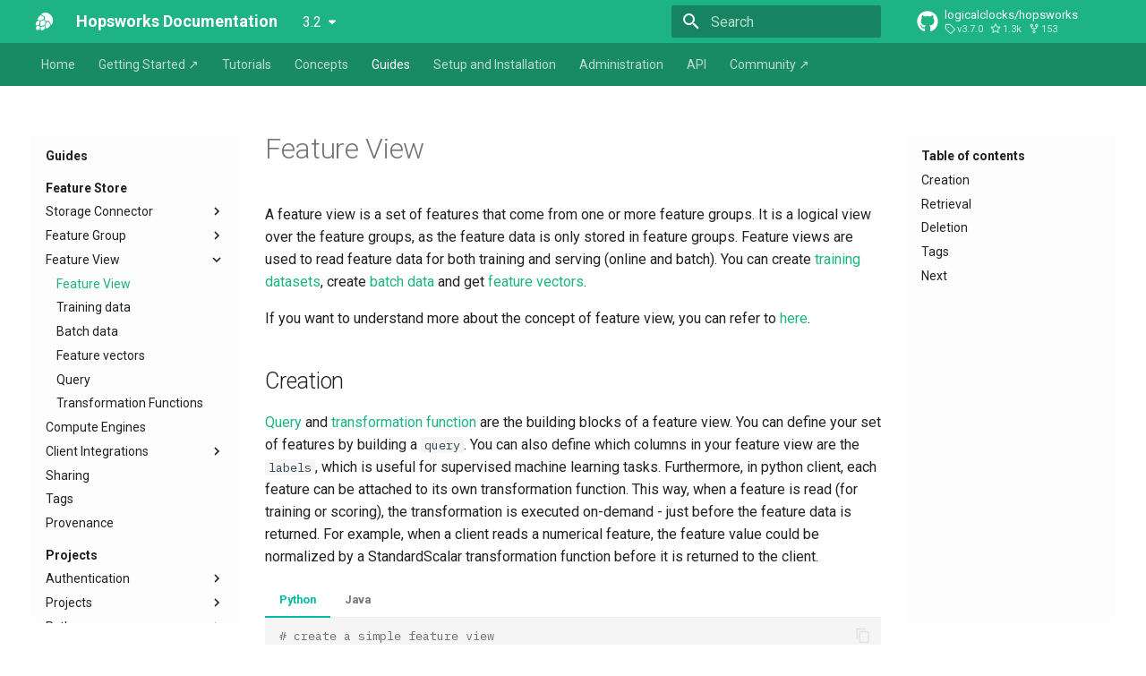

--- FILE ---
content_type: text/html; charset=utf-8
request_url: https://docs.hopsworks.ai/3.2/user_guides/fs/feature_view/overview/
body_size: 12799
content:
<!doctype html><html lang=en class=no-js> <head><meta charset=utf-8><meta name=viewport content="width=device-width,initial-scale=1"><meta name=description content="Official documentation for Hopsworks and its Feature Store - an open source data-intensive AI platform used for the development and operation of machine learning models at scale."><meta name=author content=Hopsworks><link href=https://docs.hopsworks.ai/3.2/user_guides/fs/feature_view/overview/ rel=canonical><link rel=icon href=../../../../assets/images/favicon.ico><meta name=generator content="mkdocs-1.3.0, mkdocs-material-8.2.8"><title>Feature View - Hopsworks Documentation</title><link rel=stylesheet href=../../../../assets/stylesheets/main.644de097.min.css><link rel=stylesheet href=../../../../assets/stylesheets/palette.e6a45f82.min.css><link rel=preconnect href=https://fonts.gstatic.com crossorigin><link rel=stylesheet href="https://fonts.googleapis.com/css?family=Roboto:300,300i,400,400i,700,700i%7CIBM+Plex+Mono:400,400i,700,700i&display=fallback"><style>:root{--md-text-font:"Roboto";--md-code-font:"IBM Plex Mono"}</style><link rel=stylesheet href=../../../../css/custom.css><link rel=stylesheet href=../../../../css/marctech.css><link rel=stylesheet href=../../../../css/dropdown.css><script>__md_scope=new URL("../../../..",location),__md_get=(e,_=localStorage,t=__md_scope)=>JSON.parse(_.getItem(t.pathname+"."+e)),__md_set=(e,_,t=localStorage,a=__md_scope)=>{try{t.setItem(a.pathname+"."+e,JSON.stringify(_))}catch(e){}}</script><script>function gtag(){dataLayer.push(arguments)}window.dataLayer=window.dataLayer||[],gtag("js",new Date),gtag("config","G-64FEEXPSDN"),document.addEventListener("DOMContentLoaded",function(){document.forms.search&&document.forms.search.query.addEventListener("blur",function(){this.value&&gtag("event","search",{search_term:this.value})}),"undefined"!=typeof location$&&location$.subscribe(function(e){gtag("config","G-64FEEXPSDN",{page_path:e.pathname})})})</script><script async src="https://www.googletagmanager.com/gtag/js?id=G-64FEEXPSDN"></script></head> <body dir=ltr data-md-color-scheme data-md-color-primary data-md-color-accent=teal> <input class=md-toggle data-md-toggle=drawer type=checkbox id=__drawer autocomplete=off> <input class=md-toggle data-md-toggle=search type=checkbox id=__search autocomplete=off> <label class=md-overlay for=__drawer></label> <div data-md-component=skip> <a href=#feature-view class=md-skip> Skip to content </a> </div> <div data-md-component=announce> </div> <div data-md-component=outdated hidden> <aside class="md-banner md-banner--warning"> </aside> </div> <header class="md-header md-header--lifted" data-md-component=header> <nav class="md-header__inner md-grid" aria-label=Header> <a href=../../../.. title="Hopsworks Documentation" class="md-header__button md-logo" aria-label="Hopsworks Documentation" data-md-component=logo> <img src=../../../../assets/images/hops-logo.png alt=logo> </a> <label class="md-header__button md-icon" for=__drawer> <svg xmlns=http://www.w3.org/2000/svg viewbox="0 0 24 24"><path d="M3 6h18v2H3V6m0 5h18v2H3v-2m0 5h18v2H3v-2z"/></svg> </label> <div class=md-header__title data-md-component=header-title> <div class=md-header__ellipsis> <div class=md-header__topic> <span class=md-ellipsis> Hopsworks Documentation </span> </div> <div class=md-header__topic data-md-component=header-topic> <span class=md-ellipsis> Feature View </span> </div> </div> </div> <label class="md-header__button md-icon" for=__search> <svg xmlns=http://www.w3.org/2000/svg viewbox="0 0 24 24"><path d="M9.5 3A6.5 6.5 0 0 1 16 9.5c0 1.61-.59 3.09-1.56 4.23l.27.27h.79l5 5-1.5 1.5-5-5v-.79l-.27-.27A6.516 6.516 0 0 1 9.5 16 6.5 6.5 0 0 1 3 9.5 6.5 6.5 0 0 1 9.5 3m0 2C7 5 5 7 5 9.5S7 14 9.5 14 14 12 14 9.5 12 5 9.5 5z"/></svg> </label> <div class=md-search data-md-component=search role=dialog> <label class=md-search__overlay for=__search></label> <div class=md-search__inner role=search> <form class=md-search__form name=search> <input type=text class=md-search__input name=query aria-label=Search placeholder=Search autocapitalize=off autocorrect=off autocomplete=off spellcheck=false data-md-component=search-query required> <label class="md-search__icon md-icon" for=__search> <svg xmlns=http://www.w3.org/2000/svg viewbox="0 0 24 24"><path d="M9.5 3A6.5 6.5 0 0 1 16 9.5c0 1.61-.59 3.09-1.56 4.23l.27.27h.79l5 5-1.5 1.5-5-5v-.79l-.27-.27A6.516 6.516 0 0 1 9.5 16 6.5 6.5 0 0 1 3 9.5 6.5 6.5 0 0 1 9.5 3m0 2C7 5 5 7 5 9.5S7 14 9.5 14 14 12 14 9.5 12 5 9.5 5z"/></svg> <svg xmlns=http://www.w3.org/2000/svg viewbox="0 0 24 24"><path d="M20 11v2H8l5.5 5.5-1.42 1.42L4.16 12l7.92-7.92L13.5 5.5 8 11h12z"/></svg> </label> <nav class=md-search__options aria-label=Search> <button type=reset class="md-search__icon md-icon" aria-label=Clear tabindex=-1> <svg xmlns=http://www.w3.org/2000/svg viewbox="0 0 24 24"><path d="M19 6.41 17.59 5 12 10.59 6.41 5 5 6.41 10.59 12 5 17.59 6.41 19 12 13.41 17.59 19 19 17.59 13.41 12 19 6.41z"/></svg> </button> </nav> </form> <div class=md-search__output> <div class=md-search__scrollwrap data-md-scrollfix> <div class=md-search-result data-md-component=search-result> <div class=md-search-result__meta> Initializing search </div> <ol class=md-search-result__list></ol> </div> </div> </div> </div> </div> <div class=md-header__source> <a href=https://github.com/logicalclocks/hopsworks title="Go to repository" class=md-source data-md-component=source> <div class="md-source__icon md-icon"> <svg xmlns=http://www.w3.org/2000/svg viewbox="0 0 496 512"><!-- Font Awesome Free 6.1.1 by @fontawesome - https://fontawesome.com License - https://fontawesome.com/license/free (Icons: CC BY 4.0, Fonts: SIL OFL 1.1, Code: MIT License) Copyright 2022 Fonticons, Inc.--><path d="M165.9 397.4c0 2-2.3 3.6-5.2 3.6-3.3.3-5.6-1.3-5.6-3.6 0-2 2.3-3.6 5.2-3.6 3-.3 5.6 1.3 5.6 3.6zm-31.1-4.5c-.7 2 1.3 4.3 4.3 4.9 2.6 1 5.6 0 6.2-2s-1.3-4.3-4.3-5.2c-2.6-.7-5.5.3-6.2 2.3zm44.2-1.7c-2.9.7-4.9 2.6-4.6 4.9.3 2 2.9 3.3 5.9 2.6 2.9-.7 4.9-2.6 4.6-4.6-.3-1.9-3-3.2-5.9-2.9zM244.8 8C106.1 8 0 113.3 0 252c0 110.9 69.8 205.8 169.5 239.2 12.8 2.3 17.3-5.6 17.3-12.1 0-6.2-.3-40.4-.3-61.4 0 0-70 15-84.7-29.8 0 0-11.4-29.1-27.8-36.6 0 0-22.9-15.7 1.6-15.4 0 0 24.9 2 38.6 25.8 21.9 38.6 58.6 27.5 72.9 20.9 2.3-16 8.8-27.1 16-33.7-55.9-6.2-112.3-14.3-112.3-110.5 0-27.5 7.6-41.3 23.6-58.9-2.6-6.5-11.1-33.3 2.6-67.9 20.9-6.5 69 27 69 27 20-5.6 41.5-8.5 62.8-8.5s42.8 2.9 62.8 8.5c0 0 48.1-33.6 69-27 13.7 34.7 5.2 61.4 2.6 67.9 16 17.7 25.8 31.5 25.8 58.9 0 96.5-58.9 104.2-114.8 110.5 9.2 7.9 17 22.9 17 46.4 0 33.7-.3 75.4-.3 83.6 0 6.5 4.6 14.4 17.3 12.1C428.2 457.8 496 362.9 496 252 496 113.3 383.5 8 244.8 8zM97.2 352.9c-1.3 1-1 3.3.7 5.2 1.6 1.6 3.9 2.3 5.2 1 1.3-1 1-3.3-.7-5.2-1.6-1.6-3.9-2.3-5.2-1zm-10.8-8.1c-.7 1.3.3 2.9 2.3 3.9 1.6 1 3.6.7 4.3-.7.7-1.3-.3-2.9-2.3-3.9-2-.6-3.6-.3-4.3.7zm32.4 35.6c-1.6 1.3-1 4.3 1.3 6.2 2.3 2.3 5.2 2.6 6.5 1 1.3-1.3.7-4.3-1.3-6.2-2.2-2.3-5.2-2.6-6.5-1zm-11.4-14.7c-1.6 1-1.6 3.6 0 5.9 1.6 2.3 4.3 3.3 5.6 2.3 1.6-1.3 1.6-3.9 0-6.2-1.4-2.3-4-3.3-5.6-2z"/></svg> </div> <div class=md-source__repository> logicalclocks/hopsworks </div> </a> </div> </nav> <nav class=md-tabs aria-label=Tabs data-md-component=tabs> <div class="md-tabs__inner md-grid"> <ul class=md-tabs__list> <li class=md-tabs__item> <a href=../../../.. class=md-tabs__link> Home </a> </li> <li class=md-tabs__item> <a href=https://colab.research.google.com/github/logicalclocks/hopsworks-tutorials/blob/master/quickstart.ipynb class=md-tabs__link> Getting Started ↗ </a> </li> <li class=md-tabs__item> <a href=../../../../tutorials/ class=md-tabs__link> Tutorials </a> </li> <li class=md-tabs__item> <a href=../../../../concepts/hopsworks/ class=md-tabs__link> Concepts </a> </li> <li class=md-tabs__item> <a href=../../../ class="md-tabs__link md-tabs__link--active"> Guides </a> </li> <li class=md-tabs__item> <a href=../../../../setup_installation/ class=md-tabs__link> Setup and Installation </a> </li> <li class=md-tabs__item> <a href=../../../../admin/ class=md-tabs__link> Administration </a> </li> <li class=md-tabs__item> <a href=https://docs.hopsworks.ai class=md-tabs__link> <div class=dropdown><button class=dropbtn> API </button> <div id=myDropdown class=dropdown-content> <a id=hopsworks_api_link href=https://docs.hopsworks.ai/hopsworks-api/dev>Hopsworks API</a> <a id=hsfs_api_link href=https://docs.hopsworks.ai/feature-store-api/dev>Feature Store API</a> <a id=hsfs_javadoc_link href=https://docs.hopsworks.ai/feature-store-api/dev/javadoc>Feature Store JavaDoc</a> <a id=hsml_api_link href=https://docs.hopsworks.ai/machine-learning-api/dev>MLOps API</a> </div></div> </a> </li> <li class=md-tabs__item> <a href=https://community.hopsworks.ai/ class=md-tabs__link> Community ↗ </a> </li> </ul> </div> </nav> </header> <div class=md-container data-md-component=container> <main class=md-main data-md-component=main> <div class="md-main__inner md-grid"> <div class="md-sidebar md-sidebar--primary" data-md-component=sidebar data-md-type=navigation> <div class=md-sidebar__scrollwrap> <div class=md-sidebar__inner> <nav class="md-nav md-nav--primary md-nav--lifted" aria-label=Navigation data-md-level=0> <label class=md-nav__title for=__drawer> <a href=../../../.. title="Hopsworks Documentation" class="md-nav__button md-logo" aria-label="Hopsworks Documentation" data-md-component=logo> <img src=../../../../assets/images/hops-logo.png alt=logo> </a> Hopsworks Documentation </label> <div class=md-nav__source> <a href=https://github.com/logicalclocks/hopsworks title="Go to repository" class=md-source data-md-component=source> <div class="md-source__icon md-icon"> <svg xmlns=http://www.w3.org/2000/svg viewbox="0 0 496 512"><!-- Font Awesome Free 6.1.1 by @fontawesome - https://fontawesome.com License - https://fontawesome.com/license/free (Icons: CC BY 4.0, Fonts: SIL OFL 1.1, Code: MIT License) Copyright 2022 Fonticons, Inc.--><path d="M165.9 397.4c0 2-2.3 3.6-5.2 3.6-3.3.3-5.6-1.3-5.6-3.6 0-2 2.3-3.6 5.2-3.6 3-.3 5.6 1.3 5.6 3.6zm-31.1-4.5c-.7 2 1.3 4.3 4.3 4.9 2.6 1 5.6 0 6.2-2s-1.3-4.3-4.3-5.2c-2.6-.7-5.5.3-6.2 2.3zm44.2-1.7c-2.9.7-4.9 2.6-4.6 4.9.3 2 2.9 3.3 5.9 2.6 2.9-.7 4.9-2.6 4.6-4.6-.3-1.9-3-3.2-5.9-2.9zM244.8 8C106.1 8 0 113.3 0 252c0 110.9 69.8 205.8 169.5 239.2 12.8 2.3 17.3-5.6 17.3-12.1 0-6.2-.3-40.4-.3-61.4 0 0-70 15-84.7-29.8 0 0-11.4-29.1-27.8-36.6 0 0-22.9-15.7 1.6-15.4 0 0 24.9 2 38.6 25.8 21.9 38.6 58.6 27.5 72.9 20.9 2.3-16 8.8-27.1 16-33.7-55.9-6.2-112.3-14.3-112.3-110.5 0-27.5 7.6-41.3 23.6-58.9-2.6-6.5-11.1-33.3 2.6-67.9 20.9-6.5 69 27 69 27 20-5.6 41.5-8.5 62.8-8.5s42.8 2.9 62.8 8.5c0 0 48.1-33.6 69-27 13.7 34.7 5.2 61.4 2.6 67.9 16 17.7 25.8 31.5 25.8 58.9 0 96.5-58.9 104.2-114.8 110.5 9.2 7.9 17 22.9 17 46.4 0 33.7-.3 75.4-.3 83.6 0 6.5 4.6 14.4 17.3 12.1C428.2 457.8 496 362.9 496 252 496 113.3 383.5 8 244.8 8zM97.2 352.9c-1.3 1-1 3.3.7 5.2 1.6 1.6 3.9 2.3 5.2 1 1.3-1 1-3.3-.7-5.2-1.6-1.6-3.9-2.3-5.2-1zm-10.8-8.1c-.7 1.3.3 2.9 2.3 3.9 1.6 1 3.6.7 4.3-.7.7-1.3-.3-2.9-2.3-3.9-2-.6-3.6-.3-4.3.7zm32.4 35.6c-1.6 1.3-1 4.3 1.3 6.2 2.3 2.3 5.2 2.6 6.5 1 1.3-1.3.7-4.3-1.3-6.2-2.2-2.3-5.2-2.6-6.5-1zm-11.4-14.7c-1.6 1-1.6 3.6 0 5.9 1.6 2.3 4.3 3.3 5.6 2.3 1.6-1.3 1.6-3.9 0-6.2-1.4-2.3-4-3.3-5.6-2z"/></svg> </div> <div class=md-source__repository> logicalclocks/hopsworks </div> </a> </div> <ul class=md-nav__list data-md-scrollfix> <li class=md-nav__item> <a href=../../../.. class=md-nav__link> Home </a> </li> <li class=md-nav__item> <a href=https://colab.research.google.com/github/logicalclocks/hopsworks-tutorials/blob/master/quickstart.ipynb class=md-nav__link> Getting Started ↗ </a> </li> <li class="md-nav__item md-nav__item--nested"> <input class="md-nav__toggle md-toggle" data-md-toggle=__nav_3 type=checkbox id=__nav_3> <div class="md-nav__link md-nav__link--index "> <a href=../../../../tutorials/ >Tutorials</a> </div> <nav class=md-nav aria-label=Tutorials data-md-level=1> <label class=md-nav__title for=__nav_3> <span class="md-nav__icon md-icon"></span> Tutorials </label> <ul class=md-nav__list data-md-scrollfix> </ul> </nav> </li> <li class="md-nav__item md-nav__item--nested"> <input class="md-nav__toggle md-toggle" data-md-toggle=__nav_4 type=checkbox id=__nav_4> <label class=md-nav__link for=__nav_4> Concepts <span class="md-nav__icon md-icon"></span> </label> <nav class=md-nav aria-label=Concepts data-md-level=1> <label class=md-nav__title for=__nav_4> <span class="md-nav__icon md-icon"></span> Concepts </label> <ul class=md-nav__list data-md-scrollfix> <li class=md-nav__item> <a href=../../../../concepts/hopsworks/ class=md-nav__link> Hopsworks Platform </a> </li> <li class=md-nav__item> <a href="https://www.hopsworks.ai/mlops-dictionary?utm_source=web&utm_medium=docs" class=md-nav__link> MLOps Dictionary ↗ </a> </li> <li class="md-nav__item md-nav__item--section md-nav__item--nested"> <input class="md-nav__toggle md-toggle" data-md-toggle=__nav_4_3 type=checkbox id=__nav_4_3> <div class="md-nav__link md-nav__link--index "> <a href=../../../../concepts/fs/ >Feature Store</a> <label for=__nav_4_3> <span class="md-nav__icon md-icon"></span> </label> </div> <nav class=md-nav aria-label="Feature Store" data-md-level=2> <label class=md-nav__title for=__nav_4_3> <span class="md-nav__icon md-icon"></span> Feature Store </label> <ul class=md-nav__list data-md-scrollfix> <li class="md-nav__item md-nav__item--nested"> <input class="md-nav__toggle md-toggle" data-md-toggle=__nav_4_3_2 type=checkbox id=__nav_4_3_2> <label class=md-nav__link for=__nav_4_3_2> Feature Groups <span class="md-nav__icon md-icon"></span> </label> <nav class=md-nav aria-label="Feature Groups" data-md-level=3> <label class=md-nav__title for=__nav_4_3_2> <span class="md-nav__icon md-icon"></span> Feature Groups </label> <ul class=md-nav__list data-md-scrollfix> <li class=md-nav__item> <a href=../../../../concepts/fs/feature_group/fg_overview/ class=md-nav__link> Overview </a> </li> <li class=md-nav__item> <a href=../../../../concepts/fs/feature_group/write_apis/ class=md-nav__link> Write APIs </a> </li> <li class=md-nav__item> <a href=../../../../concepts/fs/feature_group/feature_pipelines/ class=md-nav__link> Feature Pipelines </a> </li> <li class=md-nav__item> <a href=../../../../concepts/fs/feature_group/external_fg/ class=md-nav__link> External Feature Groups </a> </li> <li class=md-nav__item> <a href=../../../../concepts/fs/feature_group/fg_statistics/ class=md-nav__link> Data Validation/Stats/Alerts </a> </li> <li class=md-nav__item> <a href=../../../../concepts/fs/feature_group/versioning/ class=md-nav__link> Versioning </a> </li> </ul> </nav> </li> <li class="md-nav__item md-nav__item--nested"> <input class="md-nav__toggle md-toggle" data-md-toggle=__nav_4_3_3 type=checkbox id=__nav_4_3_3> <label class=md-nav__link for=__nav_4_3_3> Feature Views <span class="md-nav__icon md-icon"></span> </label> <nav class=md-nav aria-label="Feature Views" data-md-level=3> <label class=md-nav__title for=__nav_4_3_3> <span class="md-nav__icon md-icon"></span> Feature Views </label> <ul class=md-nav__list data-md-scrollfix> <li class=md-nav__item> <a href=../../../../concepts/fs/feature_view/fv_overview/ class=md-nav__link> Overview </a> </li> <li class=md-nav__item> <a href=../../../../concepts/fs/feature_view/offline_api/ class=md-nav__link> Offline API </a> </li> <li class=md-nav__item> <a href=../../../../concepts/fs/feature_view/online_api/ class=md-nav__link> Online API </a> </li> <li class=md-nav__item> <a href=../../../../concepts/fs/feature_view/training_inference_pipelines/ class=md-nav__link> Consistent Transformations </a> </li> <li class=md-nav__item> <a href=../../../../concepts/fs/feature_view/statistics/ class=md-nav__link> Statistics </a> </li> <li class=md-nav__item> <a href=../../../../concepts/fs/feature_view/versioning/ class=md-nav__link> Versioning </a> </li> </ul> </nav> </li> </ul> </nav> </li> <li class="md-nav__item md-nav__item--section md-nav__item--nested"> <input class="md-nav__toggle md-toggle" data-md-toggle=__nav_4_4 type=checkbox id=__nav_4_4> <label class=md-nav__link for=__nav_4_4> Projects <span class="md-nav__icon md-icon"></span> </label> <nav class=md-nav aria-label=Projects data-md-level=2> <label class=md-nav__title for=__nav_4_4> <span class="md-nav__icon md-icon"></span> Projects </label> <ul class=md-nav__list data-md-scrollfix> <li class=md-nav__item> <a href=../../../../concepts/projects/governance/ class=md-nav__link> Governance </a> </li> <li class=md-nav__item> <a href=../../../../concepts/projects/storage/ class=md-nav__link> Data Storage/Sharing </a> </li> <li class=md-nav__item> <a href=../../../../concepts/projects/search/ class=md-nav__link> Tags/Search/Lineage </a> </li> <li class=md-nav__item> <a href=../../../../concepts/projects/cicd/ class=md-nav__link> CI/CD </a> </li> </ul> </nav> </li> <li class="md-nav__item md-nav__item--section md-nav__item--nested"> <input class="md-nav__toggle md-toggle" data-md-toggle=__nav_4_5 type=checkbox id=__nav_4_5> <label class=md-nav__link for=__nav_4_5> MLOps <span class="md-nav__icon md-icon"></span> </label> <nav class=md-nav aria-label=MLOps data-md-level=2> <label class=md-nav__title for=__nav_4_5> <span class="md-nav__icon md-icon"></span> MLOps </label> <ul class=md-nav__list data-md-scrollfix> <li class=md-nav__item> <a href=../../../../concepts/mlops/prediction_services/ class=md-nav__link> Prediction Services </a> </li> <li class=md-nav__item> <a href=../../../../concepts/mlops/training/ class=md-nav__link> Model Training </a> </li> <li class=md-nav__item> <a href=../../../../concepts/mlops/registry/ class=md-nav__link> Model Registry </a> </li> <li class=md-nav__item> <a href=../../../../concepts/mlops/kserve/ class=md-nav__link> Model Serving </a> </li> <li class=md-nav__item> <a href=../../../../concepts/mlops/opensearch/ class=md-nav__link> Vector Database </a> </li> <li class=md-nav__item> <a href=../../../../concepts/mlops/bi_tools/ class=md-nav__link> BI Tools </a> </li> </ul> </nav> </li> <li class="md-nav__item md-nav__item--section md-nav__item--nested"> <input class="md-nav__toggle md-toggle" data-md-toggle=__nav_4_6 type=checkbox id=__nav_4_6> <label class=md-nav__link for=__nav_4_6> Development <span class="md-nav__icon md-icon"></span> </label> <nav class=md-nav aria-label=Development data-md-level=2> <label class=md-nav__title for=__nav_4_6> <span class="md-nav__icon md-icon"></span> Development </label> <ul class=md-nav__list data-md-scrollfix> <li class=md-nav__item> <a href=../../../../concepts/dev/outside/ class=md-nav__link> Outside Hopsworks </a> </li> <li class=md-nav__item> <a href=../../../../concepts/dev/inside/ class=md-nav__link> Inside Hopsworks </a> </li> </ul> </nav> </li> </ul> </nav> </li> <li class="md-nav__item md-nav__item--active md-nav__item--nested"> <input class="md-nav__toggle md-toggle" data-md-toggle=__nav_5 type=checkbox id=__nav_5 checked> <div class="md-nav__link md-nav__link--index "> <a href=../../../ >Guides</a> <label for=__nav_5> <span class="md-nav__icon md-icon"></span> </label> </div> <nav class=md-nav aria-label=Guides data-md-level=1> <label class=md-nav__title for=__nav_5> <span class="md-nav__icon md-icon"></span> Guides </label> <ul class=md-nav__list data-md-scrollfix> <li class="md-nav__item md-nav__item--active md-nav__item--section md-nav__item--nested"> <input class="md-nav__toggle md-toggle" data-md-toggle=__nav_5_2 type=checkbox id=__nav_5_2 checked> <div class="md-nav__link md-nav__link--index "> <a href=../../ >Feature Store</a> <label for=__nav_5_2> <span class="md-nav__icon md-icon"></span> </label> </div> <nav class=md-nav aria-label="Feature Store" data-md-level=2> <label class=md-nav__title for=__nav_5_2> <span class="md-nav__icon md-icon"></span> Feature Store </label> <ul class=md-nav__list data-md-scrollfix> <li class="md-nav__item md-nav__item--nested"> <input class="md-nav__toggle md-toggle" data-md-toggle=__nav_5_2_2 type=checkbox id=__nav_5_2_2> <div class="md-nav__link md-nav__link--index "> <a href=../../storage_connector/ >Storage Connector</a> <label for=__nav_5_2_2> <span class="md-nav__icon md-icon"></span> </label> </div> <nav class=md-nav aria-label="Storage Connector" data-md-level=3> <label class=md-nav__title for=__nav_5_2_2> <span class="md-nav__icon md-icon"></span> Storage Connector </label> <ul class=md-nav__list data-md-scrollfix> <li class="md-nav__item md-nav__item--nested"> <input class="md-nav__toggle md-toggle" data-md-toggle=__nav_5_2_2_2 type=checkbox id=__nav_5_2_2_2> <label class=md-nav__link for=__nav_5_2_2_2> Configuration and Creation <span class="md-nav__icon md-icon"></span> </label> <nav class=md-nav aria-label="Configuration and Creation" data-md-level=4> <label class=md-nav__title for=__nav_5_2_2_2> <span class="md-nav__icon md-icon"></span> Configuration and Creation </label> <ul class=md-nav__list data-md-scrollfix> <li class=md-nav__item> <a href=../../storage_connector/creation/jdbc/ class=md-nav__link> JDBC </a> </li> <li class=md-nav__item> <a href=../../storage_connector/creation/snowflake/ class=md-nav__link> Snowflake </a> </li> <li class=md-nav__item> <a href=../../storage_connector/creation/kafka/ class=md-nav__link> Kafka </a> </li> <li class=md-nav__item> <a href=../../storage_connector/creation/hopsfs/ class=md-nav__link> HopsFS </a> </li> <li class=md-nav__item> <a href=../../storage_connector/creation/s3/ class=md-nav__link> S3 </a> </li> <li class=md-nav__item> <a href=../../storage_connector/creation/redshift/ class=md-nav__link> Redshift </a> </li> <li class=md-nav__item> <a href=../../storage_connector/creation/adls/ class=md-nav__link> ADLS </a> </li> <li class=md-nav__item> <a href=../../storage_connector/creation/bigquery/ class=md-nav__link> BigQuery </a> </li> <li class=md-nav__item> <a href=../../storage_connector/creation/gcs/ class=md-nav__link> GCS </a> </li> </ul> </nav> </li> <li class=md-nav__item> <a href=../../storage_connector/usage/ class=md-nav__link> Usage </a> </li> </ul> </nav> </li> <li class="md-nav__item md-nav__item--nested"> <input class="md-nav__toggle md-toggle" data-md-toggle=__nav_5_2_3 type=checkbox id=__nav_5_2_3> <div class="md-nav__link md-nav__link--index "> <a href=../../feature_group/ >Feature Group</a> <label for=__nav_5_2_3> <span class="md-nav__icon md-icon"></span> </label> </div> <nav class=md-nav aria-label="Feature Group" data-md-level=3> <label class=md-nav__title for=__nav_5_2_3> <span class="md-nav__icon md-icon"></span> Feature Group </label> <ul class=md-nav__list data-md-scrollfix> <li class=md-nav__item> <a href=../../feature_group/create/ class=md-nav__link> Create </a> </li> <li class=md-nav__item> <a href=../../feature_group/create_external/ class=md-nav__link> Create External </a> </li> <li class=md-nav__item> <a href=../../feature_group/data_types/ class=md-nav__link> Data Types and Schema management </a> </li> <li class=md-nav__item> <a href=../../feature_group/statistics/ class=md-nav__link> Statistics </a> </li> <li class=md-nav__item> <a href=../../feature_group/data_validation/ class=md-nav__link> Data Validation </a> </li> <li class=md-nav__item> <a href=../../feature_group/advanced_data_validation/ class=md-nav__link> Advanced Data Validation </a> </li> </ul> </nav> </li> <li class="md-nav__item md-nav__item--active md-nav__item--nested"> <input class="md-nav__toggle md-toggle" data-md-toggle=__nav_5_2_4 type=checkbox id=__nav_5_2_4 checked> <div class="md-nav__link md-nav__link--index "> <a href=../ >Feature View</a> <label for=__nav_5_2_4> <span class="md-nav__icon md-icon"></span> </label> </div> <nav class=md-nav aria-label="Feature View" data-md-level=3> <label class=md-nav__title for=__nav_5_2_4> <span class="md-nav__icon md-icon"></span> Feature View </label> <ul class=md-nav__list data-md-scrollfix> <li class="md-nav__item md-nav__item--active"> <input class="md-nav__toggle md-toggle" data-md-toggle=toc type=checkbox id=__toc> <label class="md-nav__link md-nav__link--active" for=__toc> Feature View <span class="md-nav__icon md-icon"></span> </label> <a href=./ class="md-nav__link md-nav__link--active"> Feature View </a> <nav class="md-nav md-nav--secondary" aria-label="Table of contents"> <label class=md-nav__title for=__toc> <span class="md-nav__icon md-icon"></span> Table of contents </label> <ul class=md-nav__list data-md-component=toc data-md-scrollfix> <li class=md-nav__item> <a href=#creation class=md-nav__link> Creation </a> </li> <li class=md-nav__item> <a href=#retrieval class=md-nav__link> Retrieval </a> </li> <li class=md-nav__item> <a href=#deletion class=md-nav__link> Deletion </a> </li> <li class=md-nav__item> <a href=#tags class=md-nav__link> Tags </a> </li> <li class=md-nav__item> <a href=#next class=md-nav__link> Next </a> </li> </ul> </nav> </li> <li class=md-nav__item> <a href=../training-data/ class=md-nav__link> Training data </a> </li> <li class=md-nav__item> <a href=../batch-data/ class=md-nav__link> Batch data </a> </li> <li class=md-nav__item> <a href=../feature-vectors/ class=md-nav__link> Feature vectors </a> </li> <li class=md-nav__item> <a href=../query/ class=md-nav__link> Query </a> </li> <li class=md-nav__item> <a href=../transformation-function/ class=md-nav__link> Transformation Functions </a> </li> </ul> </nav> </li> <li class=md-nav__item> <a href=../../compute_engines/ class=md-nav__link> Compute Engines </a> </li> <li class="md-nav__item md-nav__item--nested"> <input class="md-nav__toggle md-toggle" data-md-toggle=__nav_5_2_6 type=checkbox id=__nav_5_2_6> <div class="md-nav__link md-nav__link--index "> <a href=../../../integrations/ >Client Integrations</a> <label for=__nav_5_2_6> <span class="md-nav__icon md-icon"></span> </label> </div> <nav class=md-nav aria-label="Client Integrations" data-md-level=3> <label class=md-nav__title for=__nav_5_2_6> <span class="md-nav__icon md-icon"></span> Client Integrations </label> <ul class=md-nav__list data-md-scrollfix> <li class=md-nav__item> <a href=../../../integrations/python/ class=md-nav__link> Python </a> </li> <li class="md-nav__item md-nav__item--nested"> <input class="md-nav__toggle md-toggle" data-md-toggle=__nav_5_2_6_3 type=checkbox id=__nav_5_2_6_3> <label class=md-nav__link for=__nav_5_2_6_3> Databricks <span class="md-nav__icon md-icon"></span> </label> <nav class=md-nav aria-label=Databricks data-md-level=4> <label class=md-nav__title for=__nav_5_2_6_3> <span class="md-nav__icon md-icon"></span> Databricks </label> <ul class=md-nav__list data-md-scrollfix> <li class=md-nav__item> <a href=../../../integrations/databricks/networking/ class=md-nav__link> Networking </a> </li> <li class=md-nav__item> <a href=../../../integrations/databricks/api_key/ class=md-nav__link> Hopsworks API Key </a> </li> <li class=md-nav__item> <a href=../../../integrations/databricks/configuration/ class=md-nav__link> Configuration </a> </li> </ul> </nav> </li> <li class=md-nav__item> <a href=../../../integrations/sagemaker/ class=md-nav__link> AWS Sagemaker </a> </li> <li class="md-nav__item md-nav__item--nested"> <input class="md-nav__toggle md-toggle" data-md-toggle=__nav_5_2_6_5 type=checkbox id=__nav_5_2_6_5> <label class=md-nav__link for=__nav_5_2_6_5> AWS EMR <span class="md-nav__icon md-icon"></span> </label> <nav class=md-nav aria-label="AWS EMR" data-md-level=4> <label class=md-nav__title for=__nav_5_2_6_5> <span class="md-nav__icon md-icon"></span> AWS EMR </label> <ul class=md-nav__list data-md-scrollfix> <li class=md-nav__item> <a href=../../../integrations/emr/networking/ class=md-nav__link> Networking </a> </li> <li class=md-nav__item> <a href=../../../integrations/emr/emr_configuration/ class=md-nav__link> Configure EMR for the Hopsworks Feature Store </a> </li> </ul> </nav> </li> <li class=md-nav__item> <a href=../../../integrations/hdinsight/ class=md-nav__link> Azure HDInsight </a> </li> <li class="md-nav__item md-nav__item--nested"> <input class="md-nav__toggle md-toggle" data-md-toggle=__nav_5_2_6_7 type=checkbox id=__nav_5_2_6_7> <label class=md-nav__link for=__nav_5_2_6_7> Azure Machine Learning <span class="md-nav__icon md-icon"></span> </label> <nav class=md-nav aria-label="Azure Machine Learning" data-md-level=4> <label class=md-nav__title for=__nav_5_2_6_7> <span class="md-nav__icon md-icon"></span> Azure Machine Learning </label> <ul class=md-nav__list data-md-scrollfix> <li class=md-nav__item> <a href=../../../integrations/mlstudio_designer/ class=md-nav__link> Designer </a> </li> <li class=md-nav__item> <a href=../../../integrations/mlstudio_notebooks/ class=md-nav__link> Notebooks </a> </li> </ul> </nav> </li> <li class=md-nav__item> <a href=../../../integrations/spark/ class=md-nav__link> Apache Spark </a> </li> </ul> </nav> </li> <li class=md-nav__item> <a href=../../sharing/sharing/ class=md-nav__link> Sharing </a> </li> <li class=md-nav__item> <a href=../../tags/tags/ class=md-nav__link> Tags </a> </li> <li class=md-nav__item> <a href=../../provenance/provenance/ class=md-nav__link> Provenance </a> </li> </ul> </nav> </li> <li class="md-nav__item md-nav__item--section md-nav__item--nested"> <input class="md-nav__toggle md-toggle" data-md-toggle=__nav_5_3 type=checkbox id=__nav_5_3> <div class="md-nav__link md-nav__link--index "> <a href=../../../projects/ >Projects</a> <label for=__nav_5_3> <span class="md-nav__icon md-icon"></span> </label> </div> <nav class=md-nav aria-label=Projects data-md-level=2> <label class=md-nav__title for=__nav_5_3> <span class="md-nav__icon md-icon"></span> Projects </label> <ul class=md-nav__list data-md-scrollfix> <li class="md-nav__item md-nav__item--nested"> <input class="md-nav__toggle md-toggle" data-md-toggle=__nav_5_3_2 type=checkbox id=__nav_5_3_2> <label class=md-nav__link for=__nav_5_3_2> Authentication <span class="md-nav__icon md-icon"></span> </label> <nav class=md-nav aria-label=Authentication data-md-level=3> <label class=md-nav__title for=__nav_5_3_2> <span class="md-nav__icon md-icon"></span> Authentication </label> <ul class=md-nav__list data-md-scrollfix> <li class=md-nav__item> <a href=../../../projects/auth/registration/ class=md-nav__link> Registration </a> </li> <li class=md-nav__item> <a href=../../../projects/auth/login/ class=md-nav__link> Login </a> </li> <li class=md-nav__item> <a href=../../../projects/auth/recovery/ class=md-nav__link> Password Recovery </a> </li> <li class=md-nav__item> <a href=../../../projects/auth/oauth/ class=md-nav__link> OAuth2 Authentication </a> </li> <li class=md-nav__item> <a href=../../../projects/auth/ldap/ class=md-nav__link> LDAP Authentication </a> </li> <li class=md-nav__item> <a href=../../../projects/auth/krb/ class=md-nav__link> Kerberos Authentication </a> </li> <li class=md-nav__item> <a href=../../../projects/auth/profile/ class=md-nav__link> Update Profile </a> </li> </ul> </nav> </li> <li class="md-nav__item md-nav__item--nested"> <input class="md-nav__toggle md-toggle" data-md-toggle=__nav_5_3_3 type=checkbox id=__nav_5_3_3> <label class=md-nav__link for=__nav_5_3_3> Projects <span class="md-nav__icon md-icon"></span> </label> <nav class=md-nav aria-label=Projects data-md-level=3> <label class=md-nav__title for=__nav_5_3_3> <span class="md-nav__icon md-icon"></span> Projects </label> <ul class=md-nav__list data-md-scrollfix> <li class=md-nav__item> <a href=../../../projects/project/create_project/ class=md-nav__link> Create Project </a> </li> <li class=md-nav__item> <a href=../../../projects/project/add_members/ class=md-nav__link> Add Members </a> </li> </ul> </nav> </li> <li class="md-nav__item md-nav__item--nested"> <input class="md-nav__toggle md-toggle" data-md-toggle=__nav_5_3_4 type=checkbox id=__nav_5_3_4> <label class=md-nav__link for=__nav_5_3_4> Python <span class="md-nav__icon md-icon"></span> </label> <nav class=md-nav aria-label=Python data-md-level=3> <label class=md-nav__title for=__nav_5_3_4> <span class="md-nav__icon md-icon"></span> Python </label> <ul class=md-nav__list data-md-scrollfix> <li class=md-nav__item> <a href=../../../projects/python/python_install/ class=md-nav__link> Install Library </a> </li> <li class=md-nav__item> <a href=../../../projects/python/python_env_export/ class=md-nav__link> Export environment </a> </li> <li class=md-nav__item> <a href=../../../projects/python/python_env_recreate/ class=md-nav__link> Recreate environment </a> </li> </ul> </nav> </li> <li class="md-nav__item md-nav__item--nested"> <input class="md-nav__toggle md-toggle" data-md-toggle=__nav_5_3_5 type=checkbox id=__nav_5_3_5> <label class=md-nav__link for=__nav_5_3_5> Jupyter <span class="md-nav__icon md-icon"></span> </label> <nav class=md-nav aria-label=Jupyter data-md-level=3> <label class=md-nav__title for=__nav_5_3_5> <span class="md-nav__icon md-icon"></span> Jupyter </label> <ul class=md-nav__list data-md-scrollfix> <li class=md-nav__item> <a href=../../../projects/jupyter/spark_notebook/ class=md-nav__link> Run Spark Notebook </a> </li> <li class=md-nav__item> <a href=../../../projects/jupyter/python_notebook/ class=md-nav__link> Run Python Notebook </a> </li> </ul> </nav> </li> <li class="md-nav__item md-nav__item--nested"> <input class="md-nav__toggle md-toggle" data-md-toggle=__nav_5_3_6 type=checkbox id=__nav_5_3_6> <label class=md-nav__link for=__nav_5_3_6> Jobs <span class="md-nav__icon md-icon"></span> </label> <nav class=md-nav aria-label=Jobs data-md-level=3> <label class=md-nav__title for=__nav_5_3_6> <span class="md-nav__icon md-icon"></span> Jobs </label> <ul class=md-nav__list data-md-scrollfix> <li class=md-nav__item> <a href=../../../projects/jobs/pyspark_job/ class=md-nav__link> Run PySpark Job </a> </li> <li class=md-nav__item> <a href=../../../projects/jobs/spark_job/ class=md-nav__link> Run Spark Job </a> </li> <li class=md-nav__item> <a href=../../../projects/jobs/python_job/ class=md-nav__link> Run Python Job </a> </li> </ul> </nav> </li> <li class="md-nav__item md-nav__item--nested"> <input class="md-nav__toggle md-toggle" data-md-toggle=__nav_5_3_7 type=checkbox id=__nav_5_3_7> <label class=md-nav__link for=__nav_5_3_7> OpenSearch <span class="md-nav__icon md-icon"></span> </label> <nav class=md-nav aria-label=OpenSearch data-md-level=3> <label class=md-nav__title for=__nav_5_3_7> <span class="md-nav__icon md-icon"></span> OpenSearch </label> <ul class=md-nav__list data-md-scrollfix> <li class=md-nav__item> <a href=../../../projects/opensearch/connect/ class=md-nav__link> Connect </a> </li> </ul> </nav> </li> <li class="md-nav__item md-nav__item--nested"> <input class="md-nav__toggle md-toggle" data-md-toggle=__nav_5_3_8 type=checkbox id=__nav_5_3_8> <label class=md-nav__link for=__nav_5_3_8> Kafka <span class="md-nav__icon md-icon"></span> </label> <nav class=md-nav aria-label=Kafka data-md-level=3> <label class=md-nav__title for=__nav_5_3_8> <span class="md-nav__icon md-icon"></span> Kafka </label> <ul class=md-nav__list data-md-scrollfix> <li class=md-nav__item> <a href=../../../projects/kafka/create_schema/ class=md-nav__link> Create Schema </a> </li> <li class=md-nav__item> <a href=../../../projects/kafka/create_topic/ class=md-nav__link> Create Topic </a> </li> <li class=md-nav__item> <a href=../../../projects/kafka/produce_messages/ class=md-nav__link> Produce messages </a> </li> <li class=md-nav__item> <a href=../../../projects/kafka/consume_messages/ class=md-nav__link> Consume messages </a> </li> </ul> </nav> </li> <li class="md-nav__item md-nav__item--nested"> <input class="md-nav__toggle md-toggle" data-md-toggle=__nav_5_3_9 type=checkbox id=__nav_5_3_9> <label class=md-nav__link for=__nav_5_3_9> Git <span class="md-nav__icon md-icon"></span> </label> <nav class=md-nav aria-label=Git data-md-level=3> <label class=md-nav__title for=__nav_5_3_9> <span class="md-nav__icon md-icon"></span> Git </label> <ul class=md-nav__list data-md-scrollfix> <li class=md-nav__item> <a href=../../../projects/git/configure_git_provider/ class=md-nav__link> Configure Git Provider </a> </li> <li class=md-nav__item> <a href=../../../projects/git/clone_repo/ class=md-nav__link> Clone Repository </a> </li> <li class=md-nav__item> <a href=../../../projects/git/repository_actions/ class=md-nav__link> Repository Actions </a> </li> </ul> </nav> </li> <li class="md-nav__item md-nav__item--nested"> <input class="md-nav__toggle md-toggle" data-md-toggle=__nav_5_3_10 type=checkbox id=__nav_5_3_10> <label class=md-nav__link for=__nav_5_3_10> Secrets <span class="md-nav__icon md-icon"></span> </label> <nav class=md-nav aria-label=Secrets data-md-level=3> <label class=md-nav__title for=__nav_5_3_10> <span class="md-nav__icon md-icon"></span> Secrets </label> <ul class=md-nav__list data-md-scrollfix> <li class=md-nav__item> <a href=../../../projects/secrets/create_secret/ class=md-nav__link> Create Secret </a> </li> </ul> </nav> </li> <li class="md-nav__item md-nav__item--nested"> <input class="md-nav__toggle md-toggle" data-md-toggle=__nav_5_3_11 type=checkbox id=__nav_5_3_11> <label class=md-nav__link for=__nav_5_3_11> Api Keys <span class="md-nav__icon md-icon"></span> </label> <nav class=md-nav aria-label="Api Keys" data-md-level=3> <label class=md-nav__title for=__nav_5_3_11> <span class="md-nav__icon md-icon"></span> Api Keys </label> <ul class=md-nav__list data-md-scrollfix> <li class=md-nav__item> <a href=../../../projects/api_key/create_api_key/ class=md-nav__link> Create API Key </a> </li> </ul> </nav> </li> <li class=md-nav__item> <a href=../../../projects/iam_role/iam_role_chaining/ class=md-nav__link> AWS IAM Roles </a> </li> </ul> </nav> </li> <li class="md-nav__item md-nav__item--section md-nav__item--nested"> <input class="md-nav__toggle md-toggle" data-md-toggle=__nav_5_4 type=checkbox id=__nav_5_4> <div class="md-nav__link md-nav__link--index "> <a href=../../../mlops/ >MLOps</a> <label for=__nav_5_4> <span class="md-nav__icon md-icon"></span> </label> </div> <nav class=md-nav aria-label=MLOps data-md-level=2> <label class=md-nav__title for=__nav_5_4> <span class="md-nav__icon md-icon"></span> MLOps </label> <ul class=md-nav__list data-md-scrollfix> <li class="md-nav__item md-nav__item--nested"> <input class="md-nav__toggle md-toggle" data-md-toggle=__nav_5_4_2 type=checkbox id=__nav_5_4_2> <div class="md-nav__link md-nav__link--index "> <a href=../../../mlops/registry/ >Model Registry</a> <label for=__nav_5_4_2> <span class="md-nav__icon md-icon"></span> </label> </div> <nav class=md-nav aria-label="Model Registry" data-md-level=3> <label class=md-nav__title for=__nav_5_4_2> <span class="md-nav__icon md-icon"></span> Model Registry </label> <ul class=md-nav__list data-md-scrollfix> <li class="md-nav__item md-nav__item--nested"> <input class="md-nav__toggle md-toggle" data-md-toggle=__nav_5_4_2_2 type=checkbox id=__nav_5_4_2_2> <label class=md-nav__link for=__nav_5_4_2_2> Frameworks <span class="md-nav__icon md-icon"></span> </label> <nav class=md-nav aria-label=Frameworks data-md-level=4> <label class=md-nav__title for=__nav_5_4_2_2> <span class="md-nav__icon md-icon"></span> Frameworks </label> <ul class=md-nav__list data-md-scrollfix> <li class=md-nav__item> <a href=../../../mlops/registry/frameworks/tf/ class=md-nav__link> TensorFlow </a> </li> <li class=md-nav__item> <a href=../../../mlops/registry/frameworks/skl/ class=md-nav__link> Scikit-learn </a> </li> <li class=md-nav__item> <a href=../../../mlops/registry/frameworks/python/ class=md-nav__link> Python </a> </li> </ul> </nav> </li> <li class=md-nav__item> <a href=../../../mlops/registry/model_schema/ class=md-nav__link> Model Schema </a> </li> <li class=md-nav__item> <a href=../../../mlops/registry/input_example/ class=md-nav__link> Input Example </a> </li> </ul> </nav> </li> <li class="md-nav__item md-nav__item--nested"> <input class="md-nav__toggle md-toggle" data-md-toggle=__nav_5_4_3 type=checkbox id=__nav_5_4_3> <div class="md-nav__link md-nav__link--index "> <a href=../../../mlops/serving/ >Model Serving</a> <label for=__nav_5_4_3> <span class="md-nav__icon md-icon"></span> </label> </div> <nav class=md-nav aria-label="Model Serving" data-md-level=3> <label class=md-nav__title for=__nav_5_4_3> <span class="md-nav__icon md-icon"></span> Model Serving </label> <ul class=md-nav__list data-md-scrollfix> <li class="md-nav__item md-nav__item--nested"> <input class="md-nav__toggle md-toggle" data-md-toggle=__nav_5_4_3_2 type=checkbox id=__nav_5_4_3_2> <label class=md-nav__link for=__nav_5_4_3_2> Deployment <span class="md-nav__icon md-icon"></span> </label> <nav class=md-nav aria-label=Deployment data-md-level=4> <label class=md-nav__title for=__nav_5_4_3_2> <span class="md-nav__icon md-icon"></span> Deployment </label> <ul class=md-nav__list data-md-scrollfix> <li class=md-nav__item> <a href=../../../mlops/serving/deployment/ class=md-nav__link> Deployment creation </a> </li> <li class=md-nav__item> <a href=../../../mlops/serving/deployment-state/ class=md-nav__link> Deployment state </a> </li> </ul> </nav> </li> <li class=md-nav__item> <a href=../../../mlops/serving/predictor/ class=md-nav__link> Predictor </a> </li> <li class=md-nav__item> <a href=../../../mlops/serving/transformer/ class=md-nav__link> Transformer </a> </li> <li class=md-nav__item> <a href=../../../mlops/serving/resources/ class=md-nav__link> Resource Allocation </a> </li> <li class=md-nav__item> <a href=../../../mlops/serving/inference-logger/ class=md-nav__link> Inference Logger </a> </li> <li class=md-nav__item> <a href=../../../mlops/serving/inference-batcher/ class=md-nav__link> Inference Batcher </a> </li> <li class=md-nav__item> <a href=../../../mlops/serving/troubleshooting/ class=md-nav__link> Troubleshooting </a> </li> </ul> </nav> </li> <li class=md-nav__item> <a href=../../../mlops/vector_database/ class=md-nav__link> Vector Database </a> </li> </ul> </nav> </li> <li class="md-nav__item md-nav__item--section md-nav__item--nested"> <input class="md-nav__toggle md-toggle" data-md-toggle=__nav_5_5 type=checkbox id=__nav_5_5> <label class=md-nav__link for=__nav_5_5> Migration <span class="md-nav__icon md-icon"></span> </label> <nav class=md-nav aria-label=Migration data-md-level=2> <label class=md-nav__title for=__nav_5_5> <span class="md-nav__icon md-icon"></span> Migration </label> <ul class=md-nav__list data-md-scrollfix> <li class=md-nav__item> <a href=../../../migration/30_migration/ class=md-nav__link> 3.0 </a> </li> </ul> </nav> </li> </ul> </nav> </li> <li class="md-nav__item md-nav__item--nested"> <input class="md-nav__toggle md-toggle" data-md-toggle=__nav_6 type=checkbox id=__nav_6> <div class="md-nav__link md-nav__link--index "> <a href=../../../../setup_installation/ >Setup and Installation</a> <label for=__nav_6> <span class="md-nav__icon md-icon"></span> </label> </div> <nav class=md-nav aria-label="Setup and Installation" data-md-level=1> <label class=md-nav__title for=__nav_6> <span class="md-nav__icon md-icon"></span> Setup and Installation </label> <ul class=md-nav__list data-md-scrollfix> <li class="md-nav__item md-nav__item--section md-nav__item--nested"> <input class="md-nav__toggle md-toggle" data-md-toggle=__nav_6_2 type=checkbox id=__nav_6_2> <div class="md-nav__link md-nav__link--index "> <a href=../../../client_installation/ >Client Installation</a> </div> <nav class=md-nav aria-label="Client Installation" data-md-level=2> <label class=md-nav__title for=__nav_6_2> <span class="md-nav__icon md-icon"></span> Client Installation </label> <ul class=md-nav__list data-md-scrollfix> </ul> </nav> </li> <li class="md-nav__item md-nav__item--section md-nav__item--nested"> <input class="md-nav__toggle md-toggle" data-md-toggle=__nav_6_3 type=checkbox id=__nav_6_3> <label class=md-nav__link for=__nav_6_3> AWS <span class="md-nav__icon md-icon"></span> </label> <nav class=md-nav aria-label=AWS data-md-level=2> <label class=md-nav__title for=__nav_6_3> <span class="md-nav__icon md-icon"></span> AWS </label> <ul class=md-nav__list data-md-scrollfix> <li class=md-nav__item> <a href=../../../../setup_installation/aws/getting_started/ class=md-nav__link> Getting Started </a> </li> <li class=md-nav__item> <a href=../../../../setup_installation/aws/cluster_creation/ class=md-nav__link> Cluster Creation </a> </li> <li class=md-nav__item> <a href=../../../../setup_installation/aws/eks_ecr_integration/ class=md-nav__link> EKS integration </a> </li> <li class=md-nav__item> <a href=../../../../setup_installation/aws/restrictive_permissions/ class=md-nav__link> Limiting Permissions </a> </li> <li class="md-nav__item md-nav__item--nested"> <input class="md-nav__toggle md-toggle" data-md-toggle=__nav_6_3_5 type=checkbox id=__nav_6_3_5> <label class=md-nav__link for=__nav_6_3_5> Cluster upgrade <span class="md-nav__icon md-icon"></span> </label> <nav class=md-nav aria-label="Cluster upgrade" data-md-level=3> <label class=md-nav__title for=__nav_6_3_5> <span class="md-nav__icon md-icon"></span> Cluster upgrade </label> <ul class=md-nav__list data-md-scrollfix> <li class=md-nav__item> <a href=../../../../setup_installation/aws/upgrade_3.0/ class=md-nav__link> Version 3.0 or newer </a> </li> <li class=md-nav__item> <a href=../../../../setup_installation/aws/upgrade_2.4/ class=md-nav__link> Version 2.4 or newer </a> </li> <li class=md-nav__item> <a href=../../../../setup_installation/aws/upgrade/ class=md-nav__link> Version 2.2 or older </a> </li> </ul> </nav> </li> <li class=md-nav__item> <a href=../../../../setup_installation/aws/troubleshooting/ class=md-nav__link> Troubleshooting </a> </li> </ul> </nav> </li> <li class="md-nav__item md-nav__item--section md-nav__item--nested"> <input class="md-nav__toggle md-toggle" data-md-toggle=__nav_6_4 type=checkbox id=__nav_6_4> <label class=md-nav__link for=__nav_6_4> Azure <span class="md-nav__icon md-icon"></span> </label> <nav class=md-nav aria-label=Azure data-md-level=2> <label class=md-nav__title for=__nav_6_4> <span class="md-nav__icon md-icon"></span> Azure </label> <ul class=md-nav__list data-md-scrollfix> <li class=md-nav__item> <a href=../../../../setup_installation/azure/getting_started/ class=md-nav__link> Getting Started </a> </li> <li class=md-nav__item> <a href=../../../../setup_installation/azure/cluster_creation/ class=md-nav__link> Cluster Creation </a> </li> <li class=md-nav__item> <a href=../../../../setup_installation/azure/aks_acr_integration/ class=md-nav__link> AKS integration </a> </li> <li class=md-nav__item> <a href=../../../../setup_installation/azure/restrictive_permissions/ class=md-nav__link> Limiting Permissions </a> </li> <li class="md-nav__item md-nav__item--nested"> <input class="md-nav__toggle md-toggle" data-md-toggle=__nav_6_4_5 type=checkbox id=__nav_6_4_5> <label class=md-nav__link for=__nav_6_4_5> Cluster upgrade <span class="md-nav__icon md-icon"></span> </label> <nav class=md-nav aria-label="Cluster upgrade" data-md-level=3> <label class=md-nav__title for=__nav_6_4_5> <span class="md-nav__icon md-icon"></span> Cluster upgrade </label> <ul class=md-nav__list data-md-scrollfix> <li class=md-nav__item> <a href=../../../../setup_installation/azure/upgrade_3.0/ class=md-nav__link> Version 3.0 or newer </a> </li> <li class=md-nav__item> <a href=../../../../setup_installation/azure/upgrade_2.4/ class=md-nav__link> Version 2.4 or newer </a> </li> <li class=md-nav__item> <a href=../../../../setup_installation/azure/upgrade/ class=md-nav__link> Version 2.2 or older </a> </li> </ul> </nav> </li> </ul> </nav> </li> <li class="md-nav__item md-nav__item--section md-nav__item--nested"> <input class="md-nav__toggle md-toggle" data-md-toggle=__nav_6_5 type=checkbox id=__nav_6_5> <label class=md-nav__link for=__nav_6_5> GCP <span class="md-nav__icon md-icon"></span> </label> <nav class=md-nav aria-label=GCP data-md-level=2> <label class=md-nav__title for=__nav_6_5> <span class="md-nav__icon md-icon"></span> GCP </label> <ul class=md-nav__list data-md-scrollfix> <li class=md-nav__item> <a href=../../../../setup_installation/gcp/getting_started/ class=md-nav__link> Getting Started </a> </li> <li class=md-nav__item> <a href=../../../../setup_installation/gcp/cluster_creation/ class=md-nav__link> Cluster Creation </a> </li> <li class=md-nav__item> <a href=../../../../setup_installation/gcp/restrictive_permissions/ class=md-nav__link> Limiting Permissions </a> </li> </ul> </nav> </li> <li class="md-nav__item md-nav__item--section md-nav__item--nested"> <input class="md-nav__toggle md-toggle" data-md-toggle=__nav_6_6 type=checkbox id=__nav_6_6> <label class=md-nav__link for=__nav_6_6> Common <span class="md-nav__icon md-icon"></span> </label> <nav class=md-nav aria-label=Common data-md-level=2> <label class=md-nav__title for=__nav_6_6> <span class="md-nav__icon md-icon"></span> Common </label> <ul class=md-nav__list data-md-scrollfix> <li class=md-nav__item> <a href=../../../../setup_installation/common/dashboard/ class=md-nav__link> The dashboard </a> </li> <li class=md-nav__item> <a href=../../../../setup_installation/common/settings/ class=md-nav__link> Settings </a> </li> <li class=md-nav__item> <a href=../../../../setup_installation/common/services/ class=md-nav__link> Services </a> </li> <li class=md-nav__item> <a href=../../../../setup_installation/common/adding_removing_workers/ class=md-nav__link> Adding and Removing workers </a> </li> <li class=md-nav__item> <a href=../../../../setup_installation/common/autoscaling/ class=md-nav__link> Autoscaling </a> </li> <li class=md-nav__item> <a href=../../../../setup_installation/common/backup/ class=md-nav__link> Backup </a> </li> <li class=md-nav__item> <a href=../../../../setup_installation/common/scalingup/ class=md-nav__link> Scaling up </a> </li> <li class=md-nav__item> <a href=../../../../setup_installation/common/gpu_support/ class=md-nav__link> GPU support </a> </li> <li class=md-nav__item> <a href=../../../../setup_installation/common/user_management/ class=md-nav__link> User management </a> </li> <li class=md-nav__item> <a href=../../../../setup_installation/common/rondb/ class=md-nav__link> Managed RonDB </a> </li> <li class="md-nav__item md-nav__item--nested"> <input class="md-nav__toggle md-toggle" data-md-toggle=__nav_6_6_11 type=checkbox id=__nav_6_6_11> <label class=md-nav__link for=__nav_6_6_11> Single Sign On <span class="md-nav__icon md-icon"></span> </label> <nav class=md-nav aria-label="Single Sign On" data-md-level=3> <label class=md-nav__title for=__nav_6_6_11> <span class="md-nav__icon md-icon"></span> Single Sign On </label> <ul class=md-nav__list data-md-scrollfix> <li class="md-nav__item md-nav__item--nested"> <input class="md-nav__toggle md-toggle" data-md-toggle=__nav_6_6_11_1 type=checkbox id=__nav_6_6_11_1> <label class=md-nav__link for=__nav_6_6_11_1> Hopsworks <span class="md-nav__icon md-icon"></span> </label> <nav class=md-nav aria-label=Hopsworks data-md-level=4> <label class=md-nav__title for=__nav_6_6_11_1> <span class="md-nav__icon md-icon"></span> Hopsworks </label> <ul class=md-nav__list data-md-scrollfix> <li class=md-nav__item> <a href=../../../../setup_installation/common/sso/oauth/ class=md-nav__link> OAuth2 </a> </li> <li class=md-nav__item> <a href=../../../../setup_installation/common/sso/ldap/ class=md-nav__link> LDAP </a> </li> </ul> </nav> </li> </ul> </nav> </li> <li class=md-nav__item> <a href=../../../../setup_installation/common/api_key/ class=md-nav__link> API Key </a> </li> <li class=md-nav__item> <a href=../../../../setup_installation/common/terraform/ class=md-nav__link> Terraform </a> </li> </ul> </nav> </li> <li class="md-nav__item md-nav__item--section md-nav__item--nested"> <input class="md-nav__toggle md-toggle" data-md-toggle=__nav_6_7 type=checkbox id=__nav_6_7> <label class=md-nav__link for=__nav_6_7> On-Prem <span class="md-nav__icon md-icon"></span> </label> <nav class=md-nav aria-label=On-Prem data-md-level=2> <label class=md-nav__title for=__nav_6_7> <span class="md-nav__icon md-icon"></span> On-Prem </label> <ul class=md-nav__list data-md-scrollfix> <li class=md-nav__item> <a href=../../../../setup_installation/on_prem/hopsworks_installer/ class=md-nav__link> Hopsworks Installer </a> </li> </ul> </nav> </li> </ul> </nav> </li> <li class="md-nav__item md-nav__item--nested"> <input class="md-nav__toggle md-toggle" data-md-toggle=__nav_7 type=checkbox id=__nav_7> <div class="md-nav__link md-nav__link--index "> <a href=../../../../admin/ >Administration</a> <label for=__nav_7> <span class="md-nav__icon md-icon"></span> </label> </div> <nav class=md-nav aria-label=Administration data-md-level=1> <label class=md-nav__title for=__nav_7> <span class="md-nav__icon md-icon"></span> Administration </label> <ul class=md-nav__list data-md-scrollfix> <li class=md-nav__item> <a href=../../../../admin/variables/ class=md-nav__link> Cluster Configuration </a> </li> <li class=md-nav__item> <a href=../../../../admin/user/ class=md-nav__link> User Management </a> </li> <li class=md-nav__item> <a href=../../../../admin/alert/ class=md-nav__link> Configure Alerts </a> </li> <li class=md-nav__item> <a href=../../../../admin/services/ class=md-nav__link> Manage Services </a> </li> <li class=md-nav__item> <a href=../../../../admin/roleChaining/ class=md-nav__link> IAM Role Chaining </a> </li> <li class="md-nav__item md-nav__item--section md-nav__item--nested"> <input class="md-nav__toggle md-toggle" data-md-toggle=__nav_7_7 type=checkbox id=__nav_7_7> <label class=md-nav__link for=__nav_7_7> Monitoring <span class="md-nav__icon md-icon"></span> </label> <nav class=md-nav aria-label=Monitoring data-md-level=2> <label class=md-nav__title for=__nav_7_7> <span class="md-nav__icon md-icon"></span> Monitoring </label> <ul class=md-nav__list data-md-scrollfix> <li class=md-nav__item> <a href=../../../../admin/monitoring/grafana/ class=md-nav__link> Services Dashboards </a> </li> <li class=md-nav__item> <a href=../../../../admin/monitoring/export-metrics/ class=md-nav__link> Export metrics </a> </li> <li class=md-nav__item> <a href=../../../../admin/monitoring/services-logs/ class=md-nav__link> Services Logs </a> </li> </ul> </nav> </li> <li class="md-nav__item md-nav__item--section md-nav__item--nested"> <input class="md-nav__toggle md-toggle" data-md-toggle=__nav_7_8 type=checkbox id=__nav_7_8> <label class=md-nav__link for=__nav_7_8> Authentication <span class="md-nav__icon md-icon"></span> </label> <nav class=md-nav aria-label=Authentication data-md-level=2> <label class=md-nav__title for=__nav_7_8> <span class="md-nav__icon md-icon"></span> Authentication </label> <ul class=md-nav__list data-md-scrollfix> <li class=md-nav__item> <a href=../../../../admin/auth/ class=md-nav__link> Configure Authentication </a> </li> <li class="md-nav__item md-nav__item--nested"> <input class="md-nav__toggle md-toggle" data-md-toggle=__nav_7_8_2 type=checkbox id=__nav_7_8_2> <label class=md-nav__link for=__nav_7_8_2> Configure OAuth2 <span class="md-nav__icon md-icon"></span> </label> <nav class=md-nav aria-label="Configure OAuth2" data-md-level=3> <label class=md-nav__title for=__nav_7_8_2> <span class="md-nav__icon md-icon"></span> Configure OAuth2 </label> <ul class=md-nav__list data-md-scrollfix> <li class=md-nav__item> <a href=../../../../admin/oauth2/create-client/ class=md-nav__link> Register an Identity Provider </a> </li> <li class=md-nav__item> <a href=../../../../admin/oauth2/create-okta-client/ class=md-nav__link> Create Okta Client </a> </li> <li class=md-nav__item> <a href=../../../../admin/oauth2/create-azure-client/ class=md-nav__link> Create Azure Client </a> </li> </ul> </nav> </li> <li class="md-nav__item md-nav__item--nested"> <input class="md-nav__toggle md-toggle" data-md-toggle=__nav_7_8_3 type=checkbox id=__nav_7_8_3> <label class=md-nav__link for=__nav_7_8_3> Configure LDAP/Kerberos <span class="md-nav__icon md-icon"></span> </label> <nav class=md-nav aria-label="Configure LDAP/Kerberos" data-md-level=3> <label class=md-nav__title for=__nav_7_8_3> <span class="md-nav__icon md-icon"></span> Configure LDAP/Kerberos </label> <ul class=md-nav__list data-md-scrollfix> <li class=md-nav__item> <a href=../../../../admin/ldap/configure-ldap/ class=md-nav__link> Configure LDAP </a> </li> <li class=md-nav__item> <a href=../../../../admin/ldap/configure-krb/ class=md-nav__link> Configure Kerberos </a> </li> <li class=md-nav__item> <a href=../../../../admin/ldap/configure-server/ class=md-nav__link> Configure server for LDAP and Kerberos </a> </li> </ul> </nav> </li> </ul> </nav> </li> <li class="md-nav__item md-nav__item--section md-nav__item--nested"> <input class="md-nav__toggle md-toggle" data-md-toggle=__nav_7_9 type=checkbox id=__nav_7_9> <label class=md-nav__link for=__nav_7_9> High availability / Disaster Recovery <span class="md-nav__icon md-icon"></span> </label> <nav class=md-nav aria-label="High availability / Disaster Recovery" data-md-level=2> <label class=md-nav__title for=__nav_7_9> <span class="md-nav__icon md-icon"></span> High availability / Disaster Recovery </label> <ul class=md-nav__list data-md-scrollfix> <li class=md-nav__item> <a href=../../../../admin/ha-dr/intro/ class=md-nav__link> Overview </a> </li> <li class=md-nav__item> <a href=../../../../admin/ha-dr/ha/ class=md-nav__link> High Availability </a> </li> <li class=md-nav__item> <a href=../../../../admin/ha-dr/dr/ class=md-nav__link> Disaster Recovery </a> </li> </ul> </nav> </li> <li class="md-nav__item md-nav__item--section md-nav__item--nested"> <input class="md-nav__toggle md-toggle" data-md-toggle=__nav_7_10 type=checkbox id=__nav_7_10> <label class=md-nav__link for=__nav_7_10> Audit <span class="md-nav__icon md-icon"></span> </label> <nav class=md-nav aria-label=Audit data-md-level=2> <label class=md-nav__title for=__nav_7_10> <span class="md-nav__icon md-icon"></span> Audit </label> <ul class=md-nav__list data-md-scrollfix> <li class=md-nav__item> <a href=../../../../admin/audit/audit-logs/ class=md-nav__link> Access Audit Logs </a> </li> <li class=md-nav__item> <a href=../../../../admin/audit/export-audit-logs/ class=md-nav__link> Export Audit Logs </a> </li> </ul> </nav> </li> </ul> </nav> </li> <li class=md-nav__item> <a href=https://docs.hopsworks.ai class=md-nav__link> <div class=dropdown><button class=dropbtn> API </button> <div id=myDropdown class=dropdown-content> <a id=hopsworks_api_link href=https://docs.hopsworks.ai/hopsworks-api/dev>Hopsworks API</a> <a id=hsfs_api_link href=https://docs.hopsworks.ai/feature-store-api/dev>Feature Store API</a> <a id=hsfs_javadoc_link href=https://docs.hopsworks.ai/feature-store-api/dev/javadoc>Feature Store JavaDoc</a> <a id=hsml_api_link href=https://docs.hopsworks.ai/machine-learning-api/dev>MLOps API</a> </div></div> </a> </li> <li class=md-nav__item> <a href=https://community.hopsworks.ai/ class=md-nav__link> Community ↗ </a> </li> </ul> </nav> </div> </div> </div> <div class="md-sidebar md-sidebar--secondary" data-md-component=sidebar data-md-type=toc> <div class=md-sidebar__scrollwrap> <div class=md-sidebar__inner> <nav class="md-nav md-nav--secondary" aria-label="Table of contents"> <label class=md-nav__title for=__toc> <span class="md-nav__icon md-icon"></span> Table of contents </label> <ul class=md-nav__list data-md-component=toc data-md-scrollfix> <li class=md-nav__item> <a href=#creation class=md-nav__link> Creation </a> </li> <li class=md-nav__item> <a href=#retrieval class=md-nav__link> Retrieval </a> </li> <li class=md-nav__item> <a href=#deletion class=md-nav__link> Deletion </a> </li> <li class=md-nav__item> <a href=#tags class=md-nav__link> Tags </a> </li> <li class=md-nav__item> <a href=#next class=md-nav__link> Next </a> </li> </ul> </nav> </div> </div> </div> <div class=md-content data-md-component=content> <article class="md-content__inner md-typeset"> <h1 id=feature-view>Feature View<a class=headerlink href=#feature-view title="Permanent link">#</a></h1> <p>A feature view is a set of features that come from one or more feature groups. It is a logical view over the feature groups, as the feature data is only stored in feature groups. Feature views are used to read feature data for both training and serving (online and batch). You can create <a href=../training-data/ >training datasets</a>, create <a href=../batch-data/ >batch data</a> and get <a href=../feature-vectors/ >feature vectors</a>.</p> <p>If you want to understand more about the concept of feature view, you can refer to <a href=../../../../concepts/fs/feature_view/fv_overview/ >here</a>.</p> <h2 id=creation>Creation<a class=headerlink href=#creation title="Permanent link">#</a></h2> <p><a href=../query/ >Query</a> and <a href=../transformation-function/ >transformation function</a> are the building blocks of a feature view. You can define your set of features by building a <code>query</code>. You can also define which columns in your feature view are the <code>labels</code>, which is useful for supervised machine learning tasks. Furthermore, in python client, each feature can be attached to its own transformation function. This way, when a feature is read (for training or scoring), the transformation is executed on-demand - just before the feature data is returned. For example, when a client reads a numerical feature, the feature value could be normalized by a StandardScalar transformation function before it is returned to the client.</p> <div class="tabbed-set tabbed-alternate" data-tabs=1:2><input checked=checked id=__tabbed_1_1 name=__tabbed_1 type=radio><input id=__tabbed_1_2 name=__tabbed_1 type=radio><div class=tabbed-labels><label for=__tabbed_1_1>Python</label><label for=__tabbed_1_2>Java</label></div> <div class=tabbed-content> <div class=tabbed-block> <div class=highlight><pre><span></span><code><span class=c1># create a simple feature view</span>
<span class=n>feature_view</span> <span class=o>=</span> <span class=n>fs</span><span class=o>.</span><span class=n>create_feature_view</span><span class=p>(</span>
    <span class=n>name</span><span class=o>=</span><span class=s1>&#39;transactions_view&#39;</span><span class=p>,</span>
    <span class=n>query</span><span class=o>=</span><span class=n>query</span>
<span class=p>)</span>

<span class=c1># create a feature view with transformation and label</span>
<span class=n>feature_view</span> <span class=o>=</span> <span class=n>fs</span><span class=o>.</span><span class=n>create_feature_view</span><span class=p>(</span>
    <span class=n>name</span><span class=o>=</span><span class=s1>&#39;transactions_view&#39;</span><span class=p>,</span>
    <span class=n>query</span><span class=o>=</span><span class=n>query</span><span class=p>,</span>
    <span class=n>labels</span><span class=o>=</span><span class=p>[</span><span class=s2>&quot;fraud_label&quot;</span><span class=p>],</span>
    <span class=n>transformation_functions</span><span class=o>=</span><span class=p>{</span>
        <span class=s2>&quot;amount&quot;</span><span class=p>:</span> <span class=n>fs</span><span class=o>.</span><span class=n>get_transformation_function</span><span class=p>(</span><span class=n>name</span><span class=o>=</span><span class=s2>&quot;standard_scaler&quot;</span><span class=p>,</span> <span class=n>version</span><span class=o>=</span><span class=mi>1</span><span class=p>)</span>
    <span class=p>}</span>
<span class=p>)</span>
</code></pre></div> </div> <div class=tabbed-block> <div class=highlight><pre><span></span><code><span class=c1>// create a simple feature view</span>
<span class=n>FeatureView</span><span class=w> </span><span class=n>featureView</span><span class=w> </span><span class=o>=</span><span class=w> </span><span class=n>featureStore</span><span class=p>.</span><span class=na>createFeatureView</span><span class=p>()</span>
<span class=w>                                        </span><span class=p>.</span><span class=na>name</span><span class=p>(</span><span class=s>&quot;transactions_view)</span>
<span class=s>                                        .query(query)</span>
<span class=s>                                        .build();</span>

<span class=s>// create a feature view with label</span>
<span class=s>FeatureView featureView = featureStore.createFeatureView()</span>
<span class=s>                                        .name(&quot;</span><span class=n>transactions_view</span><span class=p>)</span>
<span class=w>                                        </span><span class=p>.</span><span class=na>query</span><span class=p>(</span><span class=n>query</span><span class=p>)</span>
<span class=w>                                        </span><span class=p>.</span><span class=na>labels</span><span class=p>(</span><span class=n>Lists</span><span class=p>.</span><span class=na>newArrayList</span><span class=p>(</span><span class=s>&quot;fraud_label&quot;</span><span class=p>)</span>
<span class=w>                                        </span><span class=p>.</span><span class=na>build</span><span class=p>();</span>
</code></pre></div> </div> </div> </div> <p>You can refer to <a href=../query/ >query</a> and <a href=../transformation-function/ >transformation function</a> for creating <code>query</code> and <code>transformation_function</code>. To see a full example of how to create a feature view, you can read <a href=https://github.com/logicalclocks/hopsworks-tutorials/blob/master/fraud_batch/2_feature_view_creation.ipynb>this notebook</a>.</p> <h2 id=retrieval>Retrieval<a class=headerlink href=#retrieval title="Permanent link">#</a></h2> <p>Once you have created a feature view, you can retrieve it by its name and version.</p> <div class="tabbed-set tabbed-alternate" data-tabs=2:2><input checked=checked id=__tabbed_2_1 name=__tabbed_2 type=radio><input id=__tabbed_2_2 name=__tabbed_2 type=radio><div class=tabbed-labels><label for=__tabbed_2_1>Python</label><label for=__tabbed_2_2>Java</label></div> <div class=tabbed-content> <div class=tabbed-block> <div class=highlight><pre><span></span><code><span class=n>feature_view</span> <span class=o>=</span> <span class=n>fs</span><span class=o>.</span><span class=n>get_feature_view</span><span class=p>(</span><span class=n>name</span><span class=o>=</span><span class=s2>&quot;transactions_view&quot;</span><span class=p>,</span> <span class=n>version</span><span class=o>=</span><span class=mi>1</span><span class=p>)</span>
</code></pre></div> </div> <div class=tabbed-block> <div class=highlight><pre><span></span><code><span class=n>FeatureView</span><span class=w> </span><span class=n>featureView</span><span class=w> </span><span class=o>=</span><span class=w> </span><span class=n>featureStore</span><span class=p>.</span><span class=na>getFeatureView</span><span class=p>(</span><span class=s>&quot;transactions_view&quot;</span><span class=p>,</span><span class=w> </span><span class=mi>1</span><span class=p>)</span>
</code></pre></div> </div> </div> </div> <h2 id=deletion>Deletion<a class=headerlink href=#deletion title="Permanent link">#</a></h2> <p>If there are some feature view instances which you do not use anymore, you can delete a feature view. It is important to mention that all training datasets (include all materialised hopsfs training data) will be deleted along with the feature view.</p> <div class="tabbed-set tabbed-alternate" data-tabs=3:2><input checked=checked id=__tabbed_3_1 name=__tabbed_3 type=radio><input id=__tabbed_3_2 name=__tabbed_3 type=radio><div class=tabbed-labels><label for=__tabbed_3_1>Python</label><label for=__tabbed_3_2>Java</label></div> <div class=tabbed-content> <div class=tabbed-block> <div class=highlight><pre><span></span><code><span class=n>feature_view</span><span class=o>.</span><span class=n>delete</span><span class=p>()</span>
</code></pre></div> </div> <div class=tabbed-block> <div class=highlight><pre><span></span><code><span class=n>featureView</span><span class=p>.</span><span class=na>delete</span><span class=p>()</span>
</code></pre></div> </div> </div> </div> <h2 id=tags>Tags<a class=headerlink href=#tags title="Permanent link">#</a></h2> <p>Feature views also support tags. You can attach, get, and remove tags. You can refer to <a href>here</a> if you want to learn more about how tags work.</p> <div class="tabbed-set tabbed-alternate" data-tabs=4:2><input checked=checked id=__tabbed_4_1 name=__tabbed_4 type=radio><input id=__tabbed_4_2 name=__tabbed_4 type=radio><div class=tabbed-labels><label for=__tabbed_4_1>Python</label><label for=__tabbed_4_2>Java</label></div> <div class=tabbed-content> <div class=tabbed-block> <div class=highlight><pre><span></span><code><span class=c1># attach</span>
<span class=n>feature_view</span><span class=o>.</span><span class=n>add_tag</span><span class=p>(</span><span class=n>name</span><span class=o>=</span><span class=s2>&quot;tag_schema&quot;</span><span class=p>,</span> <span class=n>value</span><span class=o>=</span><span class=p>{</span><span class=s2>&quot;key&quot;</span><span class=p>,</span> <span class=s2>&quot;value&quot;</span><span class=p>}</span>

<span class=c1># get</span>
<span class=n>feature_view</span><span class=o>.</span><span class=n>get_tag</span><span class=p>(</span><span class=n>name</span><span class=o>=</span><span class=s2>&quot;tag_schema&quot;</span><span class=p>)</span>

<span class=c1>#remove</span>
<span class=n>feature_view</span><span class=o>.</span><span class=n>delete_tag</span><span class=p>(</span><span class=n>name</span><span class=o>=</span><span class=s2>&quot;tag_schema&quot;</span><span class=p>)</span>
</code></pre></div> </div> <div class=tabbed-block> <div class=highlight><pre><span></span><code><span class=c1>// attach</span>
<span class=n>Map</span><span class=o>&lt;</span><span class=n>String</span><span class=p>,</span><span class=w> </span><span class=n>String</span><span class=o>&gt;</span><span class=w> </span><span class=n>tag</span><span class=w> </span><span class=o>=</span><span class=w> </span><span class=n>Maps</span><span class=p>.</span><span class=na>newHashMap</span><span class=p>();</span>
<span class=n>tag</span><span class=p>.</span><span class=na>put</span><span class=p>(</span><span class=s>&quot;key&quot;</span><span class=p>,</span><span class=w> </span><span class=s>&quot;value&quot;</span><span class=p>);</span>
<span class=n>featureView</span><span class=p>.</span><span class=na>addTag</span><span class=p>(</span><span class=s>&quot;tag_schema&quot;</span><span class=p>,</span><span class=w> </span><span class=n>tag</span><span class=p>)</span>

<span class=c1>// get</span>
<span class=n>featureView</span><span class=p>.</span><span class=na>getTag</span><span class=p>(</span><span class=s>&quot;tag_schema&quot;</span><span class=p>)</span>

<span class=c1>// remove</span>
<span class=n>featureView</span><span class=p>.</span><span class=na>deleteTag</span><span class=p>(</span><span class=s>&quot;tag_schema&quot;</span><span class=p>)</span>
</code></pre></div> </div> </div> </div> <h2 id=next>Next<a class=headerlink href=#next title="Permanent link">#</a></h2> <p>Once you have created a feature view, you can now <a href=../training-data/ >create training data</a></p> </article> </div> </div> </main> <footer class=md-footer> <nav class="md-footer__inner md-grid" aria-label=Footer> <a href=../ class="md-footer__link md-footer__link--prev" aria-label="Previous: Feature View User Guides" rel=prev> <div class="md-footer__button md-icon"> <svg xmlns=http://www.w3.org/2000/svg viewbox="0 0 24 24"><path d="M20 11v2H8l5.5 5.5-1.42 1.42L4.16 12l7.92-7.92L13.5 5.5 8 11h12z"/></svg> </div> <div class=md-footer__title> <div class=md-ellipsis> <span class=md-footer__direction> Previous </span> Feature View User Guides </div> </div> </a> <a href=../training-data/ class="md-footer__link md-footer__link--next" aria-label="Next: Training data" rel=next> <div class=md-footer__title> <div class=md-ellipsis> <span class=md-footer__direction> Next </span> Training data </div> </div> <div class="md-footer__button md-icon"> <svg xmlns=http://www.w3.org/2000/svg viewbox="0 0 24 24"><path d="M4 11v2h12l-5.5 5.5 1.42 1.42L19.84 12l-7.92-7.92L10.5 5.5 16 11H4z"/></svg> </div> </a> </nav> <div class="md-footer-meta md-typeset"> <div class="md-footer-meta__inner md-grid"> <div class=md-copyright> </div> <div class=md-social> <a href=https://twitter.com/hopsworks target=_blank rel=noopener title=twitter.com class=md-social__link> <svg xmlns=http://www.w3.org/2000/svg viewbox="0 0 512 512"><!-- Font Awesome Free 6.1.1 by @fontawesome - https://fontawesome.com License - https://fontawesome.com/license/free (Icons: CC BY 4.0, Fonts: SIL OFL 1.1, Code: MIT License) Copyright 2022 Fonticons, Inc.--><path d="M459.37 151.716c.325 4.548.325 9.097.325 13.645 0 138.72-105.583 298.558-298.558 298.558-59.452 0-114.68-17.219-161.137-47.106 8.447.974 16.568 1.299 25.34 1.299 49.055 0 94.213-16.568 130.274-44.832-46.132-.975-84.792-31.188-98.112-72.772 6.498.974 12.995 1.624 19.818 1.624 9.421 0 18.843-1.3 27.614-3.573-48.081-9.747-84.143-51.98-84.143-102.985v-1.299c13.969 7.797 30.214 12.67 47.431 13.319-28.264-18.843-46.781-51.005-46.781-87.391 0-19.492 5.197-37.36 14.294-52.954 51.655 63.675 129.3 105.258 216.365 109.807-1.624-7.797-2.599-15.918-2.599-24.04 0-57.828 46.782-104.934 104.934-104.934 30.213 0 57.502 12.67 76.67 33.137 23.715-4.548 46.456-13.32 66.599-25.34-7.798 24.366-24.366 44.833-46.132 57.827 21.117-2.273 41.584-8.122 60.426-16.243-14.292 20.791-32.161 39.308-52.628 54.253z"/></svg> </a> <a href=https://github.com/logicalclocks/hopsworks target=_blank rel=noopener title=github.com class=md-social__link> <svg xmlns=http://www.w3.org/2000/svg viewbox="0 0 496 512"><!-- Font Awesome Free 6.1.1 by @fontawesome - https://fontawesome.com License - https://fontawesome.com/license/free (Icons: CC BY 4.0, Fonts: SIL OFL 1.1, Code: MIT License) Copyright 2022 Fonticons, Inc.--><path d="M165.9 397.4c0 2-2.3 3.6-5.2 3.6-3.3.3-5.6-1.3-5.6-3.6 0-2 2.3-3.6 5.2-3.6 3-.3 5.6 1.3 5.6 3.6zm-31.1-4.5c-.7 2 1.3 4.3 4.3 4.9 2.6 1 5.6 0 6.2-2s-1.3-4.3-4.3-5.2c-2.6-.7-5.5.3-6.2 2.3zm44.2-1.7c-2.9.7-4.9 2.6-4.6 4.9.3 2 2.9 3.3 5.9 2.6 2.9-.7 4.9-2.6 4.6-4.6-.3-1.9-3-3.2-5.9-2.9zM244.8 8C106.1 8 0 113.3 0 252c0 110.9 69.8 205.8 169.5 239.2 12.8 2.3 17.3-5.6 17.3-12.1 0-6.2-.3-40.4-.3-61.4 0 0-70 15-84.7-29.8 0 0-11.4-29.1-27.8-36.6 0 0-22.9-15.7 1.6-15.4 0 0 24.9 2 38.6 25.8 21.9 38.6 58.6 27.5 72.9 20.9 2.3-16 8.8-27.1 16-33.7-55.9-6.2-112.3-14.3-112.3-110.5 0-27.5 7.6-41.3 23.6-58.9-2.6-6.5-11.1-33.3 2.6-67.9 20.9-6.5 69 27 69 27 20-5.6 41.5-8.5 62.8-8.5s42.8 2.9 62.8 8.5c0 0 48.1-33.6 69-27 13.7 34.7 5.2 61.4 2.6 67.9 16 17.7 25.8 31.5 25.8 58.9 0 96.5-58.9 104.2-114.8 110.5 9.2 7.9 17 22.9 17 46.4 0 33.7-.3 75.4-.3 83.6 0 6.5 4.6 14.4 17.3 12.1C428.2 457.8 496 362.9 496 252 496 113.3 383.5 8 244.8 8zM97.2 352.9c-1.3 1-1 3.3.7 5.2 1.6 1.6 3.9 2.3 5.2 1 1.3-1 1-3.3-.7-5.2-1.6-1.6-3.9-2.3-5.2-1zm-10.8-8.1c-.7 1.3.3 2.9 2.3 3.9 1.6 1 3.6.7 4.3-.7.7-1.3-.3-2.9-2.3-3.9-2-.6-3.6-.3-4.3.7zm32.4 35.6c-1.6 1.3-1 4.3 1.3 6.2 2.3 2.3 5.2 2.6 6.5 1 1.3-1.3.7-4.3-1.3-6.2-2.2-2.3-5.2-2.6-6.5-1zm-11.4-14.7c-1.6 1-1.6 3.6 0 5.9 1.6 2.3 4.3 3.3 5.6 2.3 1.6-1.3 1.6-3.9 0-6.2-1.4-2.3-4-3.3-5.6-2z"/></svg> </a> <a href=https://community.hopsworks.ai/ target=_blank rel=noopener title=community.hopsworks.ai class=md-social__link> <svg xmlns=http://www.w3.org/2000/svg viewbox="0 0 448 512"><!-- Font Awesome Free 6.1.1 by @fontawesome - https://fontawesome.com License - https://fontawesome.com/license/free (Icons: CC BY 4.0, Fonts: SIL OFL 1.1, Code: MIT License) Copyright 2022 Fonticons, Inc.--><path d="M225.9 32C103.3 32 0 130.5 0 252.1 0 256 .1 480 .1 480l225.8-.2c122.7 0 222.1-102.3 222.1-223.9C448 134.3 348.6 32 225.9 32zM224 384c-19.4 0-37.9-4.3-54.4-12.1L88.5 392l22.9-75c-9.8-18.1-15.4-38.9-15.4-61 0-70.7 57.3-128 128-128s128 57.3 128 128-57.3 128-128 128z"/></svg> </a> <a href=https://www.linkedin.com/company/hopsworks/ target=_blank rel=noopener title=www.linkedin.com class=md-social__link> <svg xmlns=http://www.w3.org/2000/svg viewbox="0 0 448 512"><!-- Font Awesome Free 6.1.1 by @fontawesome - https://fontawesome.com License - https://fontawesome.com/license/free (Icons: CC BY 4.0, Fonts: SIL OFL 1.1, Code: MIT License) Copyright 2022 Fonticons, Inc.--><path d="M416 32H31.9C14.3 32 0 46.5 0 64.3v383.4C0 465.5 14.3 480 31.9 480H416c17.6 0 32-14.5 32-32.3V64.3c0-17.8-14.4-32.3-32-32.3zM135.4 416H69V202.2h66.5V416zm-33.2-243c-21.3 0-38.5-17.3-38.5-38.5S80.9 96 102.2 96c21.2 0 38.5 17.3 38.5 38.5 0 21.3-17.2 38.5-38.5 38.5zm282.1 243h-66.4V312c0-24.8-.5-56.7-34.5-56.7-34.6 0-39.9 27-39.9 54.9V416h-66.4V202.2h63.7v29.2h.9c8.9-16.8 30.6-34.5 62.9-34.5 67.2 0 79.7 44.3 79.7 101.9V416z"/></svg> </a> <a href=https://bit.ly/publichopsworks target=_blank rel=noopener title=bit.ly class=md-social__link> <svg xmlns=http://www.w3.org/2000/svg viewbox="0 0 448 512"><!-- Font Awesome Free 6.1.1 by @fontawesome - https://fontawesome.com License - https://fontawesome.com/license/free (Icons: CC BY 4.0, Fonts: SIL OFL 1.1, Code: MIT License) Copyright 2022 Fonticons, Inc.--><path d="M94.12 315.1c0 25.9-21.16 47.06-47.06 47.06S0 341 0 315.1c0-25.9 21.16-47.06 47.06-47.06h47.06v47.06zm23.72 0c0-25.9 21.16-47.06 47.06-47.06s47.06 21.16 47.06 47.06v117.84c0 25.9-21.16 47.06-47.06 47.06s-47.06-21.16-47.06-47.06V315.1zm47.06-188.98c-25.9 0-47.06-21.16-47.06-47.06S139 32 164.9 32s47.06 21.16 47.06 47.06v47.06H164.9zm0 23.72c25.9 0 47.06 21.16 47.06 47.06s-21.16 47.06-47.06 47.06H47.06C21.16 243.96 0 222.8 0 196.9s21.16-47.06 47.06-47.06H164.9zm188.98 47.06c0-25.9 21.16-47.06 47.06-47.06 25.9 0 47.06 21.16 47.06 47.06s-21.16 47.06-47.06 47.06h-47.06V196.9zm-23.72 0c0 25.9-21.16 47.06-47.06 47.06-25.9 0-47.06-21.16-47.06-47.06V79.06c0-25.9 21.16-47.06 47.06-47.06 25.9 0 47.06 21.16 47.06 47.06V196.9zM283.1 385.88c25.9 0 47.06 21.16 47.06 47.06 0 25.9-21.16 47.06-47.06 47.06-25.9 0-47.06-21.16-47.06-47.06v-47.06h47.06zm0-23.72c-25.9 0-47.06-21.16-47.06-47.06 0-25.9 21.16-47.06 47.06-47.06h117.84c25.9 0 47.06 21.16 47.06 47.06 0 25.9-21.16 47.06-47.06 47.06H283.1z"/></svg> </a> </div> </div> </div> </footer> </div> <div class=md-dialog data-md-component=dialog> <div class="md-dialog__inner md-typeset"></div> </div> <script id=__config type=application/json>{"base": "../../../..", "features": ["navigation.tabs", "navigation.tabs.sticky", "navigation.sections", "navigation.indexes"], "search": "../../../../assets/javascripts/workers/search.5e67fbfe.min.js", "translations": {"clipboard.copied": "Copied to clipboard", "clipboard.copy": "Copy to clipboard", "search.config.lang": "en", "search.config.pipeline": "trimmer, stopWordFilter", "search.config.separator": "[\\s\\-]+", "search.placeholder": "Search", "search.result.more.one": "1 more on this page", "search.result.more.other": "# more on this page", "search.result.none": "No matching documents", "search.result.one": "1 matching document", "search.result.other": "# matching documents", "search.result.placeholder": "Type to start searching", "search.result.term.missing": "Missing", "select.version.title": "Select version"}, "version": {"provider": "mike"}}</script> <script src=../../../../assets/javascripts/bundle.c44cc438.min.js></script> <script src=../../../../js/inject-api-links.js></script> <script src=../../../../js/dropdown.js></script> <script src=../../../../js/quickstart-fullscreen.js></script> </body> </html>

--- FILE ---
content_type: text/css; charset=utf-8
request_url: https://docs.hopsworks.ai/3.2/css/custom.css
body_size: 306
content:
:root {
  --md-primary-fg-color: #1EB382;
  --md-secondary-fg-color: #188a64;
  --md-tertiary-fg-color: #0d493550;
  --md-quaternary-fg-color: #fdfdfd;
  --border-radius-variable: 5px;
}

.md-footer__inner:not([hidden]) {
  display: none
}

/* Lex did stuff here */
.svg_topnav{
  width: 12px;
  filter: invert(100);
}
.svg_topnav:hover{
  width: 12px;
  filter: invert(10);
}

.md-header[data-md-state=shadow] {
  box-shadow: 0 0 0 0;
}

.md-tabs__item:hover {
  background-color: var(--md-tertiary-fg-color);
  transition: background-color 450ms;

}

.md-sidebar__scrollwrap{
  background-color: var(--md-quaternary-fg-color);
  padding: 15px 5px 5px 5px;
  border-radius: var(--border-radius-variable);
}


.image_logo_02{
  width:450px;
}

/* End of Lex did stuff here */

.md-header__button.md-logo {
  margin: .1rem;
  padding: .1rem;
}

.md-header__button.md-logo img, .md-header__button.md-logo svg {
  display: block;
  width: 1.8rem;
  height: 1.8rem;
  fill: currentColor;
}

.md-tabs {
  width: 100%;
  overflow: auto;
  color: var(--md-primary-bg-color);
  background-color: var(--md-secondary-fg-color);
  transition: background-color 250ms;
}


.wrapper {
  display: grid;
  grid-template-columns: repeat(4, 1fr);
  gap: 10px;
  grid-auto-rows: minmax(100px, auto);
}

.wrapper * {
    border: 2px solid green;
    text-align: center;
    padding: 70px 0;
}

.one {
  grid-column: 1 / 2;
  grid-row: 1;
}
.two {
  grid-column: 2 / 3;
  grid-row: 1;
}
.three {
  grid-column: 3 / 4;
  grid-row: 1;
}
.four {
  grid-column: 4 / 5;
  grid-row: 1;
}
.five {
  grid-column: 1 / 3;
  grid-row: 2;
}
.six {
  grid-column: 3 / 5;
  grid-row: 2;
}

/* Jupyter Stuff */
.jupyter-wrapper .jp-CodeCell .jp-Cell-inputWrapper .jp-InputPrompt {
  display: none !important;
}


@media screen and (max-width: 479px){
 .md-sidebar--primary, .md-sidebar {
  z-index: 50 !important;
 }
 .md-logo {
  visibility: hidden;
 }
  
}

--- FILE ---
content_type: application/javascript; charset=utf-8
request_url: https://docs.hopsworks.ai/3.2/assets/javascripts/workers/search.5e67fbfe.min.js
body_size: 10711
content:
(()=>{var ge=Object.create;var U=Object.defineProperty,ye=Object.defineProperties,me=Object.getOwnPropertyDescriptor,ve=Object.getOwnPropertyDescriptors,xe=Object.getOwnPropertyNames,G=Object.getOwnPropertySymbols,Se=Object.getPrototypeOf,X=Object.prototype.hasOwnProperty,Qe=Object.prototype.propertyIsEnumerable;var J=(t,e,r)=>e in t?U(t,e,{enumerable:!0,configurable:!0,writable:!0,value:r}):t[e]=r,M=(t,e)=>{for(var r in e||(e={}))X.call(e,r)&&J(t,r,e[r]);if(G)for(var r of G(e))Qe.call(e,r)&&J(t,r,e[r]);return t},Z=(t,e)=>ye(t,ve(e));var K=(t,e)=>()=>(e||t((e={exports:{}}).exports,e),e.exports);var be=(t,e,r,n)=>{if(e&&typeof e=="object"||typeof e=="function")for(let i of xe(e))!X.call(t,i)&&i!==r&&U(t,i,{get:()=>e[i],enumerable:!(n=me(e,i))||n.enumerable});return t};var W=(t,e,r)=>(r=t!=null?ge(Se(t)):{},be(e||!t||!t.__esModule?U(r,"default",{value:t,enumerable:!0}):r,t));var z=(t,e,r)=>new Promise((n,i)=>{var s=u=>{try{a(r.next(u))}catch(c){i(c)}},o=u=>{try{a(r.throw(u))}catch(c){i(c)}},a=u=>u.done?n(u.value):Promise.resolve(u.value).then(s,o);a((r=r.apply(t,e)).next())});var re=K((ee,te)=>{/**
 * lunr - http://lunrjs.com - A bit like Solr, but much smaller and not as bright - 2.3.9
 * Copyright (C) 2020 Oliver Nightingale
 * @license MIT
 */(function(){var t=function(e){var r=new t.Builder;return r.pipeline.add(t.trimmer,t.stopWordFilter,t.stemmer),r.searchPipeline.add(t.stemmer),e.call(r,r),r.build()};t.version="2.3.9";/*!
 * lunr.utils
 * Copyright (C) 2020 Oliver Nightingale
 */t.utils={},t.utils.warn=function(e){return function(r){e.console&&console.warn&&console.warn(r)}}(this),t.utils.asString=function(e){return e==null?"":e.toString()},t.utils.clone=function(e){if(e==null)return e;for(var r=Object.create(null),n=Object.keys(e),i=0;i<n.length;i++){var s=n[i],o=e[s];if(Array.isArray(o)){r[s]=o.slice();continue}if(typeof o=="string"||typeof o=="number"||typeof o=="boolean"){r[s]=o;continue}throw new TypeError("clone is not deep and does not support nested objects")}return r},t.FieldRef=function(e,r,n){this.docRef=e,this.fieldName=r,this._stringValue=n},t.FieldRef.joiner="/",t.FieldRef.fromString=function(e){var r=e.indexOf(t.FieldRef.joiner);if(r===-1)throw"malformed field ref string";var n=e.slice(0,r),i=e.slice(r+1);return new t.FieldRef(i,n,e)},t.FieldRef.prototype.toString=function(){return this._stringValue==null&&(this._stringValue=this.fieldName+t.FieldRef.joiner+this.docRef),this._stringValue};/*!
 * lunr.Set
 * Copyright (C) 2020 Oliver Nightingale
 */t.Set=function(e){if(this.elements=Object.create(null),e){this.length=e.length;for(var r=0;r<this.length;r++)this.elements[e[r]]=!0}else this.length=0},t.Set.complete={intersect:function(e){return e},union:function(){return this},contains:function(){return!0}},t.Set.empty={intersect:function(){return this},union:function(e){return e},contains:function(){return!1}},t.Set.prototype.contains=function(e){return!!this.elements[e]},t.Set.prototype.intersect=function(e){var r,n,i,s=[];if(e===t.Set.complete)return this;if(e===t.Set.empty)return e;this.length<e.length?(r=this,n=e):(r=e,n=this),i=Object.keys(r.elements);for(var o=0;o<i.length;o++){var a=i[o];a in n.elements&&s.push(a)}return new t.Set(s)},t.Set.prototype.union=function(e){return e===t.Set.complete?t.Set.complete:e===t.Set.empty?this:new t.Set(Object.keys(this.elements).concat(Object.keys(e.elements)))},t.idf=function(e,r){var n=0;for(var i in e)i!="_index"&&(n+=Object.keys(e[i]).length);var s=(r-n+.5)/(n+.5);return Math.log(1+Math.abs(s))},t.Token=function(e,r){this.str=e||"",this.metadata=r||{}},t.Token.prototype.toString=function(){return this.str},t.Token.prototype.update=function(e){return this.str=e(this.str,this.metadata),this},t.Token.prototype.clone=function(e){return e=e||function(r){return r},new t.Token(e(this.str,this.metadata),this.metadata)};/*!
 * lunr.tokenizer
 * Copyright (C) 2020 Oliver Nightingale
 */t.tokenizer=function(e,r){if(e==null||e==null)return[];if(Array.isArray(e))return e.map(function(y){return new t.Token(t.utils.asString(y).toLowerCase(),t.utils.clone(r))});for(var n=e.toString().toLowerCase(),i=n.length,s=[],o=0,a=0;o<=i;o++){var u=n.charAt(o),c=o-a;if(u.match(t.tokenizer.separator)||o==i){if(c>0){var h=t.utils.clone(r)||{};h.position=[a,c],h.index=s.length,s.push(new t.Token(n.slice(a,o),h))}a=o+1}}return s},t.tokenizer.separator=/[\s\-]+/;/*!
 * lunr.Pipeline
 * Copyright (C) 2020 Oliver Nightingale
 */t.Pipeline=function(){this._stack=[]},t.Pipeline.registeredFunctions=Object.create(null),t.Pipeline.registerFunction=function(e,r){r in this.registeredFunctions&&t.utils.warn("Overwriting existing registered function: "+r),e.label=r,t.Pipeline.registeredFunctions[e.label]=e},t.Pipeline.warnIfFunctionNotRegistered=function(e){var r=e.label&&e.label in this.registeredFunctions;r||t.utils.warn(`Function is not registered with pipeline. This may cause problems when serialising the index.
`,e)},t.Pipeline.load=function(e){var r=new t.Pipeline;return e.forEach(function(n){var i=t.Pipeline.registeredFunctions[n];if(i)r.add(i);else throw new Error("Cannot load unregistered function: "+n)}),r},t.Pipeline.prototype.add=function(){var e=Array.prototype.slice.call(arguments);e.forEach(function(r){t.Pipeline.warnIfFunctionNotRegistered(r),this._stack.push(r)},this)},t.Pipeline.prototype.after=function(e,r){t.Pipeline.warnIfFunctionNotRegistered(r);var n=this._stack.indexOf(e);if(n==-1)throw new Error("Cannot find existingFn");n=n+1,this._stack.splice(n,0,r)},t.Pipeline.prototype.before=function(e,r){t.Pipeline.warnIfFunctionNotRegistered(r);var n=this._stack.indexOf(e);if(n==-1)throw new Error("Cannot find existingFn");this._stack.splice(n,0,r)},t.Pipeline.prototype.remove=function(e){var r=this._stack.indexOf(e);r!=-1&&this._stack.splice(r,1)},t.Pipeline.prototype.run=function(e){for(var r=this._stack.length,n=0;n<r;n++){for(var i=this._stack[n],s=[],o=0;o<e.length;o++){var a=i(e[o],o,e);if(!(a==null||a===""))if(Array.isArray(a))for(var u=0;u<a.length;u++)s.push(a[u]);else s.push(a)}e=s}return e},t.Pipeline.prototype.runString=function(e,r){var n=new t.Token(e,r);return this.run([n]).map(function(i){return i.toString()})},t.Pipeline.prototype.reset=function(){this._stack=[]},t.Pipeline.prototype.toJSON=function(){return this._stack.map(function(e){return t.Pipeline.warnIfFunctionNotRegistered(e),e.label})};/*!
 * lunr.Vector
 * Copyright (C) 2020 Oliver Nightingale
 */t.Vector=function(e){this._magnitude=0,this.elements=e||[]},t.Vector.prototype.positionForIndex=function(e){if(this.elements.length==0)return 0;for(var r=0,n=this.elements.length/2,i=n-r,s=Math.floor(i/2),o=this.elements[s*2];i>1&&(o<e&&(r=s),o>e&&(n=s),o!=e);)i=n-r,s=r+Math.floor(i/2),o=this.elements[s*2];if(o==e||o>e)return s*2;if(o<e)return(s+1)*2},t.Vector.prototype.insert=function(e,r){this.upsert(e,r,function(){throw"duplicate index"})},t.Vector.prototype.upsert=function(e,r,n){this._magnitude=0;var i=this.positionForIndex(e);this.elements[i]==e?this.elements[i+1]=n(this.elements[i+1],r):this.elements.splice(i,0,e,r)},t.Vector.prototype.magnitude=function(){if(this._magnitude)return this._magnitude;for(var e=0,r=this.elements.length,n=1;n<r;n+=2){var i=this.elements[n];e+=i*i}return this._magnitude=Math.sqrt(e)},t.Vector.prototype.dot=function(e){for(var r=0,n=this.elements,i=e.elements,s=n.length,o=i.length,a=0,u=0,c=0,h=0;c<s&&h<o;)a=n[c],u=i[h],a<u?c+=2:a>u?h+=2:a==u&&(r+=n[c+1]*i[h+1],c+=2,h+=2);return r},t.Vector.prototype.similarity=function(e){return this.dot(e)/this.magnitude()||0},t.Vector.prototype.toArray=function(){for(var e=new Array(this.elements.length/2),r=1,n=0;r<this.elements.length;r+=2,n++)e[n]=this.elements[r];return e},t.Vector.prototype.toJSON=function(){return this.elements};/*!
 * lunr.stemmer
 * Copyright (C) 2020 Oliver Nightingale
 * Includes code from - http://tartarus.org/~martin/PorterStemmer/js.txt
 */t.stemmer=function(){var e={ational:"ate",tional:"tion",enci:"ence",anci:"ance",izer:"ize",bli:"ble",alli:"al",entli:"ent",eli:"e",ousli:"ous",ization:"ize",ation:"ate",ator:"ate",alism:"al",iveness:"ive",fulness:"ful",ousness:"ous",aliti:"al",iviti:"ive",biliti:"ble",logi:"log"},r={icate:"ic",ative:"",alize:"al",iciti:"ic",ical:"ic",ful:"",ness:""},n="[^aeiou]",i="[aeiouy]",s=n+"[^aeiouy]*",o=i+"[aeiou]*",a="^("+s+")?"+o+s,u="^("+s+")?"+o+s+"("+o+")?$",c="^("+s+")?"+o+s+o+s,h="^("+s+")?"+i,y=new RegExp(a),g=new RegExp(c),b=new RegExp(u),m=new RegExp(h),Q=/^(.+?)(ss|i)es$/,p=/^(.+?)([^s])s$/,d=/^(.+?)eed$/,w=/^(.+?)(ed|ing)$/,L=/.$/,k=/(at|bl|iz)$/,I=new RegExp("([^aeiouylsz])\\1$"),j=new RegExp("^"+s+i+"[^aeiouwxy]$"),F=/^(.+?[^aeiou])y$/,A=/^(.+?)(ational|tional|enci|anci|izer|bli|alli|entli|eli|ousli|ization|ation|ator|alism|iveness|fulness|ousness|aliti|iviti|biliti|logi)$/,N=/^(.+?)(icate|ative|alize|iciti|ical|ful|ness)$/,C=/^(.+?)(al|ance|ence|er|ic|able|ible|ant|ement|ment|ent|ou|ism|ate|iti|ous|ive|ize)$/,$=/^(.+?)(s|t)(ion)$/,T=/^(.+?)e$/,V=/ll$/,B=new RegExp("^"+s+i+"[^aeiouwxy]$"),D=function(l){var v,P,E,f,x,R,_;if(l.length<3)return l;if(E=l.substr(0,1),E=="y"&&(l=E.toUpperCase()+l.substr(1)),f=Q,x=p,f.test(l)?l=l.replace(f,"$1$2"):x.test(l)&&(l=l.replace(x,"$1$2")),f=d,x=w,f.test(l)){var S=f.exec(l);f=y,f.test(S[1])&&(f=L,l=l.replace(f,""))}else if(x.test(l)){var S=x.exec(l);v=S[1],x=m,x.test(v)&&(l=v,x=k,R=I,_=j,x.test(l)?l=l+"e":R.test(l)?(f=L,l=l.replace(f,"")):_.test(l)&&(l=l+"e"))}if(f=F,f.test(l)){var S=f.exec(l);v=S[1],l=v+"i"}if(f=A,f.test(l)){var S=f.exec(l);v=S[1],P=S[2],f=y,f.test(v)&&(l=v+e[P])}if(f=N,f.test(l)){var S=f.exec(l);v=S[1],P=S[2],f=y,f.test(v)&&(l=v+r[P])}if(f=C,x=$,f.test(l)){var S=f.exec(l);v=S[1],f=g,f.test(v)&&(l=v)}else if(x.test(l)){var S=x.exec(l);v=S[1]+S[2],x=g,x.test(v)&&(l=v)}if(f=T,f.test(l)){var S=f.exec(l);v=S[1],f=g,x=b,R=B,(f.test(v)||x.test(v)&&!R.test(v))&&(l=v)}return f=V,x=g,f.test(l)&&x.test(l)&&(f=L,l=l.replace(f,"")),E=="y"&&(l=E.toLowerCase()+l.substr(1)),l};return function(O){return O.update(D)}}(),t.Pipeline.registerFunction(t.stemmer,"stemmer");/*!
 * lunr.stopWordFilter
 * Copyright (C) 2020 Oliver Nightingale
 */t.generateStopWordFilter=function(e){var r=e.reduce(function(n,i){return n[i]=i,n},{});return function(n){if(n&&r[n.toString()]!==n.toString())return n}},t.stopWordFilter=t.generateStopWordFilter(["a","able","about","across","after","all","almost","also","am","among","an","and","any","are","as","at","be","because","been","but","by","can","cannot","could","dear","did","do","does","either","else","ever","every","for","from","get","got","had","has","have","he","her","hers","him","his","how","however","i","if","in","into","is","it","its","just","least","let","like","likely","may","me","might","most","must","my","neither","no","nor","not","of","off","often","on","only","or","other","our","own","rather","said","say","says","she","should","since","so","some","than","that","the","their","them","then","there","these","they","this","tis","to","too","twas","us","wants","was","we","were","what","when","where","which","while","who","whom","why","will","with","would","yet","you","your"]),t.Pipeline.registerFunction(t.stopWordFilter,"stopWordFilter");/*!
 * lunr.trimmer
 * Copyright (C) 2020 Oliver Nightingale
 */t.trimmer=function(e){return e.update(function(r){return r.replace(/^\W+/,"").replace(/\W+$/,"")})},t.Pipeline.registerFunction(t.trimmer,"trimmer");/*!
 * lunr.TokenSet
 * Copyright (C) 2020 Oliver Nightingale
 */t.TokenSet=function(){this.final=!1,this.edges={},this.id=t.TokenSet._nextId,t.TokenSet._nextId+=1},t.TokenSet._nextId=1,t.TokenSet.fromArray=function(e){for(var r=new t.TokenSet.Builder,n=0,i=e.length;n<i;n++)r.insert(e[n]);return r.finish(),r.root},t.TokenSet.fromClause=function(e){return"editDistance"in e?t.TokenSet.fromFuzzyString(e.term,e.editDistance):t.TokenSet.fromString(e.term)},t.TokenSet.fromFuzzyString=function(e,r){for(var n=new t.TokenSet,i=[{node:n,editsRemaining:r,str:e}];i.length;){var s=i.pop();if(s.str.length>0){var o=s.str.charAt(0),a;o in s.node.edges?a=s.node.edges[o]:(a=new t.TokenSet,s.node.edges[o]=a),s.str.length==1&&(a.final=!0),i.push({node:a,editsRemaining:s.editsRemaining,str:s.str.slice(1)})}if(s.editsRemaining!=0){if("*"in s.node.edges)var u=s.node.edges["*"];else{var u=new t.TokenSet;s.node.edges["*"]=u}if(s.str.length==0&&(u.final=!0),i.push({node:u,editsRemaining:s.editsRemaining-1,str:s.str}),s.str.length>1&&i.push({node:s.node,editsRemaining:s.editsRemaining-1,str:s.str.slice(1)}),s.str.length==1&&(s.node.final=!0),s.str.length>=1){if("*"in s.node.edges)var c=s.node.edges["*"];else{var c=new t.TokenSet;s.node.edges["*"]=c}s.str.length==1&&(c.final=!0),i.push({node:c,editsRemaining:s.editsRemaining-1,str:s.str.slice(1)})}if(s.str.length>1){var h=s.str.charAt(0),y=s.str.charAt(1),g;y in s.node.edges?g=s.node.edges[y]:(g=new t.TokenSet,s.node.edges[y]=g),s.str.length==1&&(g.final=!0),i.push({node:g,editsRemaining:s.editsRemaining-1,str:h+s.str.slice(2)})}}}return n},t.TokenSet.fromString=function(e){for(var r=new t.TokenSet,n=r,i=0,s=e.length;i<s;i++){var o=e[i],a=i==s-1;if(o=="*")r.edges[o]=r,r.final=a;else{var u=new t.TokenSet;u.final=a,r.edges[o]=u,r=u}}return n},t.TokenSet.prototype.toArray=function(){for(var e=[],r=[{prefix:"",node:this}];r.length;){var n=r.pop(),i=Object.keys(n.node.edges),s=i.length;n.node.final&&(n.prefix.charAt(0),e.push(n.prefix));for(var o=0;o<s;o++){var a=i[o];r.push({prefix:n.prefix.concat(a),node:n.node.edges[a]})}}return e},t.TokenSet.prototype.toString=function(){if(this._str)return this._str;for(var e=this.final?"1":"0",r=Object.keys(this.edges).sort(),n=r.length,i=0;i<n;i++){var s=r[i],o=this.edges[s];e=e+s+o.id}return e},t.TokenSet.prototype.intersect=function(e){for(var r=new t.TokenSet,n=void 0,i=[{qNode:e,output:r,node:this}];i.length;){n=i.pop();for(var s=Object.keys(n.qNode.edges),o=s.length,a=Object.keys(n.node.edges),u=a.length,c=0;c<o;c++)for(var h=s[c],y=0;y<u;y++){var g=a[y];if(g==h||h=="*"){var b=n.node.edges[g],m=n.qNode.edges[h],Q=b.final&&m.final,p=void 0;g in n.output.edges?(p=n.output.edges[g],p.final=p.final||Q):(p=new t.TokenSet,p.final=Q,n.output.edges[g]=p),i.push({qNode:m,output:p,node:b})}}}return r},t.TokenSet.Builder=function(){this.previousWord="",this.root=new t.TokenSet,this.uncheckedNodes=[],this.minimizedNodes={}},t.TokenSet.Builder.prototype.insert=function(e){var r,n=0;if(e<this.previousWord)throw new Error("Out of order word insertion");for(var i=0;i<e.length&&i<this.previousWord.length&&e[i]==this.previousWord[i];i++)n++;this.minimize(n),this.uncheckedNodes.length==0?r=this.root:r=this.uncheckedNodes[this.uncheckedNodes.length-1].child;for(var i=n;i<e.length;i++){var s=new t.TokenSet,o=e[i];r.edges[o]=s,this.uncheckedNodes.push({parent:r,char:o,child:s}),r=s}r.final=!0,this.previousWord=e},t.TokenSet.Builder.prototype.finish=function(){this.minimize(0)},t.TokenSet.Builder.prototype.minimize=function(e){for(var r=this.uncheckedNodes.length-1;r>=e;r--){var n=this.uncheckedNodes[r],i=n.child.toString();i in this.minimizedNodes?n.parent.edges[n.char]=this.minimizedNodes[i]:(n.child._str=i,this.minimizedNodes[i]=n.child),this.uncheckedNodes.pop()}};/*!
 * lunr.Index
 * Copyright (C) 2020 Oliver Nightingale
 */t.Index=function(e){this.invertedIndex=e.invertedIndex,this.fieldVectors=e.fieldVectors,this.tokenSet=e.tokenSet,this.fields=e.fields,this.pipeline=e.pipeline},t.Index.prototype.search=function(e){return this.query(function(r){var n=new t.QueryParser(e,r);n.parse()})},t.Index.prototype.query=function(e){for(var r=new t.Query(this.fields),n=Object.create(null),i=Object.create(null),s=Object.create(null),o=Object.create(null),a=Object.create(null),u=0;u<this.fields.length;u++)i[this.fields[u]]=new t.Vector;e.call(r,r);for(var u=0;u<r.clauses.length;u++){var c=r.clauses[u],h=null,y=t.Set.empty;c.usePipeline?h=this.pipeline.runString(c.term,{fields:c.fields}):h=[c.term];for(var g=0;g<h.length;g++){var b=h[g];c.term=b;var m=t.TokenSet.fromClause(c),Q=this.tokenSet.intersect(m).toArray();if(Q.length===0&&c.presence===t.Query.presence.REQUIRED){for(var p=0;p<c.fields.length;p++){var d=c.fields[p];o[d]=t.Set.empty}break}for(var w=0;w<Q.length;w++)for(var L=Q[w],k=this.invertedIndex[L],I=k._index,p=0;p<c.fields.length;p++){var d=c.fields[p],j=k[d],F=Object.keys(j),A=L+"/"+d,N=new t.Set(F);if(c.presence==t.Query.presence.REQUIRED&&(y=y.union(N),o[d]===void 0&&(o[d]=t.Set.complete)),c.presence==t.Query.presence.PROHIBITED){a[d]===void 0&&(a[d]=t.Set.empty),a[d]=a[d].union(N);continue}if(i[d].upsert(I,c.boost,function(pe,de){return pe+de}),!s[A]){for(var C=0;C<F.length;C++){var $=F[C],T=new t.FieldRef($,d),V=j[$],B;(B=n[T])===void 0?n[T]=new t.MatchData(L,d,V):B.add(L,d,V)}s[A]=!0}}}if(c.presence===t.Query.presence.REQUIRED)for(var p=0;p<c.fields.length;p++){var d=c.fields[p];o[d]=o[d].intersect(y)}}for(var D=t.Set.complete,O=t.Set.empty,u=0;u<this.fields.length;u++){var d=this.fields[u];o[d]&&(D=D.intersect(o[d])),a[d]&&(O=O.union(a[d]))}var l=Object.keys(n),v=[],P=Object.create(null);if(r.isNegated()){l=Object.keys(this.fieldVectors);for(var u=0;u<l.length;u++){var T=l[u],E=t.FieldRef.fromString(T);n[T]=new t.MatchData}}for(var u=0;u<l.length;u++){var E=t.FieldRef.fromString(l[u]),f=E.docRef;if(!!D.contains(f)&&!O.contains(f)){var x=this.fieldVectors[E],R=i[E.fieldName].similarity(x),_;if((_=P[f])!==void 0)_.score+=R,_.matchData.combine(n[E]);else{var S={ref:f,score:R,matchData:n[E]};P[f]=S,v.push(S)}}}return v.sort(function(he,fe){return fe.score-he.score})},t.Index.prototype.toJSON=function(){var e=Object.keys(this.invertedIndex).sort().map(function(n){return[n,this.invertedIndex[n]]},this),r=Object.keys(this.fieldVectors).map(function(n){return[n,this.fieldVectors[n].toJSON()]},this);return{version:t.version,fields:this.fields,fieldVectors:r,invertedIndex:e,pipeline:this.pipeline.toJSON()}},t.Index.load=function(e){var r={},n={},i=e.fieldVectors,s=Object.create(null),o=e.invertedIndex,a=new t.TokenSet.Builder,u=t.Pipeline.load(e.pipeline);e.version!=t.version&&t.utils.warn("Version mismatch when loading serialised index. Current version of lunr '"+t.version+"' does not match serialized index '"+e.version+"'");for(var c=0;c<i.length;c++){var h=i[c],y=h[0],g=h[1];n[y]=new t.Vector(g)}for(var c=0;c<o.length;c++){var h=o[c],b=h[0],m=h[1];a.insert(b),s[b]=m}return a.finish(),r.fields=e.fields,r.fieldVectors=n,r.invertedIndex=s,r.tokenSet=a.root,r.pipeline=u,new t.Index(r)};/*!
 * lunr.Builder
 * Copyright (C) 2020 Oliver Nightingale
 */t.Builder=function(){this._ref="id",this._fields=Object.create(null),this._documents=Object.create(null),this.invertedIndex=Object.create(null),this.fieldTermFrequencies={},this.fieldLengths={},this.tokenizer=t.tokenizer,this.pipeline=new t.Pipeline,this.searchPipeline=new t.Pipeline,this.documentCount=0,this._b=.75,this._k1=1.2,this.termIndex=0,this.metadataWhitelist=[]},t.Builder.prototype.ref=function(e){this._ref=e},t.Builder.prototype.field=function(e,r){if(/\//.test(e))throw new RangeError("Field '"+e+"' contains illegal character '/'");this._fields[e]=r||{}},t.Builder.prototype.b=function(e){e<0?this._b=0:e>1?this._b=1:this._b=e},t.Builder.prototype.k1=function(e){this._k1=e},t.Builder.prototype.add=function(e,r){var n=e[this._ref],i=Object.keys(this._fields);this._documents[n]=r||{},this.documentCount+=1;for(var s=0;s<i.length;s++){var o=i[s],a=this._fields[o].extractor,u=a?a(e):e[o],c=this.tokenizer(u,{fields:[o]}),h=this.pipeline.run(c),y=new t.FieldRef(n,o),g=Object.create(null);this.fieldTermFrequencies[y]=g,this.fieldLengths[y]=0,this.fieldLengths[y]+=h.length;for(var b=0;b<h.length;b++){var m=h[b];if(g[m]==null&&(g[m]=0),g[m]+=1,this.invertedIndex[m]==null){var Q=Object.create(null);Q._index=this.termIndex,this.termIndex+=1;for(var p=0;p<i.length;p++)Q[i[p]]=Object.create(null);this.invertedIndex[m]=Q}this.invertedIndex[m][o][n]==null&&(this.invertedIndex[m][o][n]=Object.create(null));for(var d=0;d<this.metadataWhitelist.length;d++){var w=this.metadataWhitelist[d],L=m.metadata[w];this.invertedIndex[m][o][n][w]==null&&(this.invertedIndex[m][o][n][w]=[]),this.invertedIndex[m][o][n][w].push(L)}}}},t.Builder.prototype.calculateAverageFieldLengths=function(){for(var e=Object.keys(this.fieldLengths),r=e.length,n={},i={},s=0;s<r;s++){var o=t.FieldRef.fromString(e[s]),a=o.fieldName;i[a]||(i[a]=0),i[a]+=1,n[a]||(n[a]=0),n[a]+=this.fieldLengths[o]}for(var u=Object.keys(this._fields),s=0;s<u.length;s++){var c=u[s];n[c]=n[c]/i[c]}this.averageFieldLength=n},t.Builder.prototype.createFieldVectors=function(){for(var e={},r=Object.keys(this.fieldTermFrequencies),n=r.length,i=Object.create(null),s=0;s<n;s++){for(var o=t.FieldRef.fromString(r[s]),a=o.fieldName,u=this.fieldLengths[o],c=new t.Vector,h=this.fieldTermFrequencies[o],y=Object.keys(h),g=y.length,b=this._fields[a].boost||1,m=this._documents[o.docRef].boost||1,Q=0;Q<g;Q++){var p=y[Q],d=h[p],w=this.invertedIndex[p]._index,L,k,I;i[p]===void 0?(L=t.idf(this.invertedIndex[p],this.documentCount),i[p]=L):L=i[p],k=L*((this._k1+1)*d)/(this._k1*(1-this._b+this._b*(u/this.averageFieldLength[a]))+d),k*=b,k*=m,I=Math.round(k*1e3)/1e3,c.insert(w,I)}e[o]=c}this.fieldVectors=e},t.Builder.prototype.createTokenSet=function(){this.tokenSet=t.TokenSet.fromArray(Object.keys(this.invertedIndex).sort())},t.Builder.prototype.build=function(){return this.calculateAverageFieldLengths(),this.createFieldVectors(),this.createTokenSet(),new t.Index({invertedIndex:this.invertedIndex,fieldVectors:this.fieldVectors,tokenSet:this.tokenSet,fields:Object.keys(this._fields),pipeline:this.searchPipeline})},t.Builder.prototype.use=function(e){var r=Array.prototype.slice.call(arguments,1);r.unshift(this),e.apply(this,r)},t.MatchData=function(e,r,n){for(var i=Object.create(null),s=Object.keys(n||{}),o=0;o<s.length;o++){var a=s[o];i[a]=n[a].slice()}this.metadata=Object.create(null),e!==void 0&&(this.metadata[e]=Object.create(null),this.metadata[e][r]=i)},t.MatchData.prototype.combine=function(e){for(var r=Object.keys(e.metadata),n=0;n<r.length;n++){var i=r[n],s=Object.keys(e.metadata[i]);this.metadata[i]==null&&(this.metadata[i]=Object.create(null));for(var o=0;o<s.length;o++){var a=s[o],u=Object.keys(e.metadata[i][a]);this.metadata[i][a]==null&&(this.metadata[i][a]=Object.create(null));for(var c=0;c<u.length;c++){var h=u[c];this.metadata[i][a][h]==null?this.metadata[i][a][h]=e.metadata[i][a][h]:this.metadata[i][a][h]=this.metadata[i][a][h].concat(e.metadata[i][a][h])}}}},t.MatchData.prototype.add=function(e,r,n){if(!(e in this.metadata)){this.metadata[e]=Object.create(null),this.metadata[e][r]=n;return}if(!(r in this.metadata[e])){this.metadata[e][r]=n;return}for(var i=Object.keys(n),s=0;s<i.length;s++){var o=i[s];o in this.metadata[e][r]?this.metadata[e][r][o]=this.metadata[e][r][o].concat(n[o]):this.metadata[e][r][o]=n[o]}},t.Query=function(e){this.clauses=[],this.allFields=e},t.Query.wildcard=new String("*"),t.Query.wildcard.NONE=0,t.Query.wildcard.LEADING=1,t.Query.wildcard.TRAILING=2,t.Query.presence={OPTIONAL:1,REQUIRED:2,PROHIBITED:3},t.Query.prototype.clause=function(e){return"fields"in e||(e.fields=this.allFields),"boost"in e||(e.boost=1),"usePipeline"in e||(e.usePipeline=!0),"wildcard"in e||(e.wildcard=t.Query.wildcard.NONE),e.wildcard&t.Query.wildcard.LEADING&&e.term.charAt(0)!=t.Query.wildcard&&(e.term="*"+e.term),e.wildcard&t.Query.wildcard.TRAILING&&e.term.slice(-1)!=t.Query.wildcard&&(e.term=""+e.term+"*"),"presence"in e||(e.presence=t.Query.presence.OPTIONAL),this.clauses.push(e),this},t.Query.prototype.isNegated=function(){for(var e=0;e<this.clauses.length;e++)if(this.clauses[e].presence!=t.Query.presence.PROHIBITED)return!1;return!0},t.Query.prototype.term=function(e,r){if(Array.isArray(e))return e.forEach(function(i){this.term(i,t.utils.clone(r))},this),this;var n=r||{};return n.term=e.toString(),this.clause(n),this},t.QueryParseError=function(e,r,n){this.name="QueryParseError",this.message=e,this.start=r,this.end=n},t.QueryParseError.prototype=new Error,t.QueryLexer=function(e){this.lexemes=[],this.str=e,this.length=e.length,this.pos=0,this.start=0,this.escapeCharPositions=[]},t.QueryLexer.prototype.run=function(){for(var e=t.QueryLexer.lexText;e;)e=e(this)},t.QueryLexer.prototype.sliceString=function(){for(var e=[],r=this.start,n=this.pos,i=0;i<this.escapeCharPositions.length;i++)n=this.escapeCharPositions[i],e.push(this.str.slice(r,n)),r=n+1;return e.push(this.str.slice(r,this.pos)),this.escapeCharPositions.length=0,e.join("")},t.QueryLexer.prototype.emit=function(e){this.lexemes.push({type:e,str:this.sliceString(),start:this.start,end:this.pos}),this.start=this.pos},t.QueryLexer.prototype.escapeCharacter=function(){this.escapeCharPositions.push(this.pos-1),this.pos+=1},t.QueryLexer.prototype.next=function(){if(this.pos>=this.length)return t.QueryLexer.EOS;var e=this.str.charAt(this.pos);return this.pos+=1,e},t.QueryLexer.prototype.width=function(){return this.pos-this.start},t.QueryLexer.prototype.ignore=function(){this.start==this.pos&&(this.pos+=1),this.start=this.pos},t.QueryLexer.prototype.backup=function(){this.pos-=1},t.QueryLexer.prototype.acceptDigitRun=function(){var e,r;do e=this.next(),r=e.charCodeAt(0);while(r>47&&r<58);e!=t.QueryLexer.EOS&&this.backup()},t.QueryLexer.prototype.more=function(){return this.pos<this.length},t.QueryLexer.EOS="EOS",t.QueryLexer.FIELD="FIELD",t.QueryLexer.TERM="TERM",t.QueryLexer.EDIT_DISTANCE="EDIT_DISTANCE",t.QueryLexer.BOOST="BOOST",t.QueryLexer.PRESENCE="PRESENCE",t.QueryLexer.lexField=function(e){return e.backup(),e.emit(t.QueryLexer.FIELD),e.ignore(),t.QueryLexer.lexText},t.QueryLexer.lexTerm=function(e){if(e.width()>1&&(e.backup(),e.emit(t.QueryLexer.TERM)),e.ignore(),e.more())return t.QueryLexer.lexText},t.QueryLexer.lexEditDistance=function(e){return e.ignore(),e.acceptDigitRun(),e.emit(t.QueryLexer.EDIT_DISTANCE),t.QueryLexer.lexText},t.QueryLexer.lexBoost=function(e){return e.ignore(),e.acceptDigitRun(),e.emit(t.QueryLexer.BOOST),t.QueryLexer.lexText},t.QueryLexer.lexEOS=function(e){e.width()>0&&e.emit(t.QueryLexer.TERM)},t.QueryLexer.termSeparator=t.tokenizer.separator,t.QueryLexer.lexText=function(e){for(;;){var r=e.next();if(r==t.QueryLexer.EOS)return t.QueryLexer.lexEOS;if(r.charCodeAt(0)==92){e.escapeCharacter();continue}if(r==":")return t.QueryLexer.lexField;if(r=="~")return e.backup(),e.width()>0&&e.emit(t.QueryLexer.TERM),t.QueryLexer.lexEditDistance;if(r=="^")return e.backup(),e.width()>0&&e.emit(t.QueryLexer.TERM),t.QueryLexer.lexBoost;if(r=="+"&&e.width()===1||r=="-"&&e.width()===1)return e.emit(t.QueryLexer.PRESENCE),t.QueryLexer.lexText;if(r.match(t.QueryLexer.termSeparator))return t.QueryLexer.lexTerm}},t.QueryParser=function(e,r){this.lexer=new t.QueryLexer(e),this.query=r,this.currentClause={},this.lexemeIdx=0},t.QueryParser.prototype.parse=function(){this.lexer.run(),this.lexemes=this.lexer.lexemes;for(var e=t.QueryParser.parseClause;e;)e=e(this);return this.query},t.QueryParser.prototype.peekLexeme=function(){return this.lexemes[this.lexemeIdx]},t.QueryParser.prototype.consumeLexeme=function(){var e=this.peekLexeme();return this.lexemeIdx+=1,e},t.QueryParser.prototype.nextClause=function(){var e=this.currentClause;this.query.clause(e),this.currentClause={}},t.QueryParser.parseClause=function(e){var r=e.peekLexeme();if(r!=null)switch(r.type){case t.QueryLexer.PRESENCE:return t.QueryParser.parsePresence;case t.QueryLexer.FIELD:return t.QueryParser.parseField;case t.QueryLexer.TERM:return t.QueryParser.parseTerm;default:var n="expected either a field or a term, found "+r.type;throw r.str.length>=1&&(n+=" with value '"+r.str+"'"),new t.QueryParseError(n,r.start,r.end)}},t.QueryParser.parsePresence=function(e){var r=e.consumeLexeme();if(r!=null){switch(r.str){case"-":e.currentClause.presence=t.Query.presence.PROHIBITED;break;case"+":e.currentClause.presence=t.Query.presence.REQUIRED;break;default:var n="unrecognised presence operator'"+r.str+"'";throw new t.QueryParseError(n,r.start,r.end)}var i=e.peekLexeme();if(i==null){var n="expecting term or field, found nothing";throw new t.QueryParseError(n,r.start,r.end)}switch(i.type){case t.QueryLexer.FIELD:return t.QueryParser.parseField;case t.QueryLexer.TERM:return t.QueryParser.parseTerm;default:var n="expecting term or field, found '"+i.type+"'";throw new t.QueryParseError(n,i.start,i.end)}}},t.QueryParser.parseField=function(e){var r=e.consumeLexeme();if(r!=null){if(e.query.allFields.indexOf(r.str)==-1){var n=e.query.allFields.map(function(o){return"'"+o+"'"}).join(", "),i="unrecognised field '"+r.str+"', possible fields: "+n;throw new t.QueryParseError(i,r.start,r.end)}e.currentClause.fields=[r.str];var s=e.peekLexeme();if(s==null){var i="expecting term, found nothing";throw new t.QueryParseError(i,r.start,r.end)}switch(s.type){case t.QueryLexer.TERM:return t.QueryParser.parseTerm;default:var i="expecting term, found '"+s.type+"'";throw new t.QueryParseError(i,s.start,s.end)}}},t.QueryParser.parseTerm=function(e){var r=e.consumeLexeme();if(r!=null){e.currentClause.term=r.str.toLowerCase(),r.str.indexOf("*")!=-1&&(e.currentClause.usePipeline=!1);var n=e.peekLexeme();if(n==null){e.nextClause();return}switch(n.type){case t.QueryLexer.TERM:return e.nextClause(),t.QueryParser.parseTerm;case t.QueryLexer.FIELD:return e.nextClause(),t.QueryParser.parseField;case t.QueryLexer.EDIT_DISTANCE:return t.QueryParser.parseEditDistance;case t.QueryLexer.BOOST:return t.QueryParser.parseBoost;case t.QueryLexer.PRESENCE:return e.nextClause(),t.QueryParser.parsePresence;default:var i="Unexpected lexeme type '"+n.type+"'";throw new t.QueryParseError(i,n.start,n.end)}}},t.QueryParser.parseEditDistance=function(e){var r=e.consumeLexeme();if(r!=null){var n=parseInt(r.str,10);if(isNaN(n)){var i="edit distance must be numeric";throw new t.QueryParseError(i,r.start,r.end)}e.currentClause.editDistance=n;var s=e.peekLexeme();if(s==null){e.nextClause();return}switch(s.type){case t.QueryLexer.TERM:return e.nextClause(),t.QueryParser.parseTerm;case t.QueryLexer.FIELD:return e.nextClause(),t.QueryParser.parseField;case t.QueryLexer.EDIT_DISTANCE:return t.QueryParser.parseEditDistance;case t.QueryLexer.BOOST:return t.QueryParser.parseBoost;case t.QueryLexer.PRESENCE:return e.nextClause(),t.QueryParser.parsePresence;default:var i="Unexpected lexeme type '"+s.type+"'";throw new t.QueryParseError(i,s.start,s.end)}}},t.QueryParser.parseBoost=function(e){var r=e.consumeLexeme();if(r!=null){var n=parseInt(r.str,10);if(isNaN(n)){var i="boost must be numeric";throw new t.QueryParseError(i,r.start,r.end)}e.currentClause.boost=n;var s=e.peekLexeme();if(s==null){e.nextClause();return}switch(s.type){case t.QueryLexer.TERM:return e.nextClause(),t.QueryParser.parseTerm;case t.QueryLexer.FIELD:return e.nextClause(),t.QueryParser.parseField;case t.QueryLexer.EDIT_DISTANCE:return t.QueryParser.parseEditDistance;case t.QueryLexer.BOOST:return t.QueryParser.parseBoost;case t.QueryLexer.PRESENCE:return e.nextClause(),t.QueryParser.parsePresence;default:var i="Unexpected lexeme type '"+s.type+"'";throw new t.QueryParseError(i,s.start,s.end)}}},function(e,r){typeof define=="function"&&define.amd?define(r):typeof ee=="object"?te.exports=r():e.lunr=r()}(this,function(){return t})})()});var H=K((Re,ne)=>{"use strict";/*!
 * escape-html
 * Copyright(c) 2012-2013 TJ Holowaychuk
 * Copyright(c) 2015 Andreas Lubbe
 * Copyright(c) 2015 Tiancheng "Timothy" Gu
 * MIT Licensed
 */var Le=/["'&<>]/;ne.exports=we;function we(t){var e=""+t,r=Le.exec(e);if(!r)return e;var n,i="",s=0,o=0;for(s=r.index;s<e.length;s++){switch(e.charCodeAt(s)){case 34:n="&quot;";break;case 38:n="&amp;";break;case 39:n="&#39;";break;case 60:n="&lt;";break;case 62:n="&gt;";break;default:continue}o!==s&&(i+=e.substring(o,s)),o=s+1,i+=n}return o!==s?i+e.substring(o,s):i}});var le=W(re());Object.entries||(Object.entries=function(t){let e=[];for(let r of Object.keys(t))e.push([r,t[r]]);return e});Object.values||(Object.values=function(t){let e=[];for(let r of Object.keys(t))e.push(t[r]);return e});typeof Element!="undefined"&&(Element.prototype.scrollTo||(Element.prototype.scrollTo=function(t,e){typeof t=="object"?(this.scrollLeft=t.left,this.scrollTop=t.top):(this.scrollLeft=t,this.scrollTop=e)}),Element.prototype.replaceWith||(Element.prototype.replaceWith=function(...t){let e=this.parentNode;if(e){t.length===0&&e.removeChild(this);for(let r=t.length-1;r>=0;r--){let n=t[r];typeof n!="object"?n=document.createTextNode(n):n.parentNode&&n.parentNode.removeChild(n),r?e.insertBefore(this.previousSibling,n):e.replaceChild(n,this)}}}));var ie=W(H());function se(t){let e=new Map,r=new Set;for(let n of t){let[i,s]=n.location.split("#"),o=n.location,a=n.title,u=n.tags,c=(0,ie.default)(n.text).replace(/\s+(?=[,.:;!?])/g,"").replace(/\s+/g," ");if(s){let h=e.get(i);r.has(h)?e.set(o,{location:o,title:a,text:c,parent:h}):(h.title=n.title,h.text=c,r.add(h))}else e.set(o,M({location:o,title:a,text:c},u&&{tags:u}))}return e}var oe=W(H());function ae(t,e){let r=new RegExp(t.separator,"img"),n=(i,s,o)=>`${s}<mark data-md-highlight>${o}</mark>`;return i=>{i=i.replace(/[\s*+\-:~^]+/g," ").trim();let s=new RegExp(`(^|${t.separator})(${i.replace(/[|\\{}()[\]^$+*?.-]/g,"\\$&").replace(r,"|")})`,"img");return o=>(e?(0,oe.default)(o):o).replace(s,n).replace(/<\/mark>(\s+)<mark[^>]*>/img,"$1")}}function ue(t){let e=new lunr.Query(["title","text"]);return new lunr.QueryParser(t,e).parse(),e.clauses}function ce(t,e){var i;let r=new Set(t),n={};for(let s=0;s<e.length;s++)for(let o of r)e[s].startsWith(o.term)&&(n[o.term]=!0,r.delete(o));for(let s of r)(i=lunr.stopWordFilter)!=null&&i.call(lunr,s.term)&&(n[s.term]=!1);return n}function Ee(t,e){let[r,n]=[new Set(t),new Set(e)];return[...new Set([...r].filter(i=>!n.has(i)))]}var q=class{constructor({config:e,docs:r,options:n}){this.options=n,this.documents=se(r),this.highlight=ae(e,!1),lunr.tokenizer.separator=new RegExp(e.separator),this.index=lunr(function(){e.lang.length===1&&e.lang[0]!=="en"?this.use(lunr[e.lang[0]]):e.lang.length>1&&this.use(lunr.multiLanguage(...e.lang));let i=Ee(["trimmer","stopWordFilter","stemmer"],n.pipeline);for(let s of e.lang.map(o=>o==="en"?lunr:lunr[o]))for(let o of i)this.pipeline.remove(s[o]),this.searchPipeline.remove(s[o]);this.ref("location"),this.field("title",{boost:1e3}),this.field("text"),this.field("tags",{boost:1e6});for(let s of r)this.add(s)})}search(e){if(e)try{let r=this.highlight(e),n=ue(e).filter(o=>o.presence!==lunr.Query.presence.PROHIBITED),i=this.index.search(`${e}*`).reduce((o,{ref:a,score:u,matchData:c})=>{let h=this.documents.get(a);if(typeof h!="undefined"){let{location:y,title:g,text:b,tags:m,parent:Q}=h,p=ce(n,Object.keys(c.metadata)),d=+!Q+ +Object.values(p).every(w=>w);o.push(Z(M({location:y,title:r(g),text:r(b)},m&&{tags:m.map(r)}),{score:u*(1+d),terms:p}))}return o},[]).sort((o,a)=>a.score-o.score).reduce((o,a)=>{let u=this.documents.get(a.location);if(typeof u!="undefined"){let c="parent"in u?u.parent.location:u.location;o.set(c,[...o.get(c)||[],a])}return o},new Map),s;if(this.options.suggestions){let o=this.index.query(a=>{for(let u of n)a.term(u.term,{fields:["title"],presence:lunr.Query.presence.REQUIRED,wildcard:lunr.Query.wildcard.TRAILING})});s=o.length?Object.keys(o[0].matchData.metadata):[]}return M({items:[...i.values()]},typeof s!="undefined"&&{suggestions:s})}catch(r){console.warn(`Invalid query: ${e} \u2013 see https://bit.ly/2s3ChXG`)}return{items:[]}}};var Y;function ke(t){return z(this,null,function*(){let e="../lunr";if(typeof parent!="undefined"&&"IFrameWorker"in parent){let n=document.querySelector("script[src]"),[i]=n.src.split("/worker");e=e.replace("..",i)}let r=[];for(let n of t.lang){switch(n){case"ja":r.push(`${e}/tinyseg.js`);break;case"hi":case"th":r.push(`${e}/wordcut.js`);break}n!=="en"&&r.push(`${e}/min/lunr.${n}.min.js`)}t.lang.length>1&&r.push(`${e}/min/lunr.multi.min.js`),r.length&&(yield importScripts(`${e}/min/lunr.stemmer.support.min.js`,...r))})}function Te(t){return z(this,null,function*(){switch(t.type){case 0:return yield ke(t.data.config),Y=new q(t.data),{type:1};case 2:return{type:3,data:Y?Y.search(t.data):{items:[]}};default:throw new TypeError("Invalid message type")}})}self.lunr=le.default;addEventListener("message",t=>z(void 0,null,function*(){postMessage(yield Te(t.data))}));})();
//# sourceMappingURL=search.5e67fbfe.min.js.map



--- FILE ---
content_type: application/javascript; charset=utf-8
request_url: https://docs.hopsworks.ai/3.2/js/quickstart-fullscreen.js
body_size: -191
content:
/*
    This script removes the sidebar from the Getting Started page for the example to expand whole page on non-mobile devices.
*/

//https://developer.mozilla.org/en-US/docs/Web/HTTP/Browser_detection_using_the_user_agent for recommended approach to test if device is mobile
if(window.location.pathname.endsWith('hopsworks-tutorials/quickstart/') && !/Mobi|Android/i.test(navigator.userAgent)) {
    document.getElementsByClassName("md-sidebar--primary")[0].remove()
}

--- FILE ---
content_type: application/javascript; charset=utf-8
request_url: https://docs.hopsworks.ai/3.2/js/dropdown.js
body_size: -268
content:
document.getElementsByClassName("md-tabs__link")[7].style.display = "none";
document.getElementsByClassName("md-tabs__link")[9].style.display = "none";



--- FILE ---
content_type: application/javascript; charset=utf-8
request_url: https://docs.hopsworks.ai/3.2/js/inject-api-links.js
body_size: 85
content:
window.addEventListener("DOMContentLoaded", function () {
    var windowPathNameSplits = window.location.pathname.split("/");
    var majorVersionRegex = new RegExp("(\\d+[.]\\d+)")
    if (majorVersionRegex.test(windowPathNameSplits[1])) { // On landing page docs.hopsworks.api/3.0 - URL contains major version
        // Version API dropdown
        document.getElementById("hopsworks_api_link").href = "https://docs.hopsworks.ai/hopsworks-api/" + windowPathNameSplits[1] + "/generated/api/login/";
        document.getElementById("hsfs_api_link").href = "https://docs.hopsworks.ai/feature-store-api/" + windowPathNameSplits[1] + "/generated/api/connection_api/";
        document.getElementById("hsml_api_link").href = "https://docs.hopsworks.ai/machine-learning-api/" + windowPathNameSplits[1] + "/generated/connection_api/";
        document.getElementById("hsfs_javadoc_link").href = "https://docs.hopsworks.ai/feature-store-api/" + windowPathNameSplits[1] + "/javadoc";
    } else { // on docs.hopsworks.api/feature-store-api/3.0 / docs.hopsworks.api/hopsworks-api/3.0 / docs.hopsworks.api/machine-learning-api/3.0
        var apiVersion = windowPathNameSplits[2];
        var majorVersion = apiVersion.match(majorVersionRegex)[0];
        // Version main navigation
        document.getElementsByClassName("md-tabs__link")[0].href = "https://docs.hopsworks.ai/" + majorVersion;
        document.getElementsByClassName("md-tabs__link")[1].href = "https://docs.hopsworks.ai/" + majorVersion + "/getting_started/quickstart/";
        document.getElementsByClassName("md-tabs__link")[2].href = "https://docs.hopsworks.ai/" + majorVersion + "/tutorials/fraud_batch/1_feature_groups/";
        document.getElementsByClassName("md-tabs__link")[3].href = "https://docs.hopsworks.ai/" + majorVersion + "/concepts/hopsworks/";
        document.getElementsByClassName("md-tabs__link")[4].href = "https://docs.hopsworks.ai/" + majorVersion + "/user_guides/";
        document.getElementsByClassName("md-tabs__link")[5].href = "https://docs.hopsworks.ai/" + majorVersion + "/setup_installation/aws/getting_started/";
        document.getElementsByClassName("md-tabs__link")[6].href = "https://docs.hopsworks.ai/" + majorVersion + "/admin/";
        // Version API dropdown
        document.getElementById("hopsworks_api_link").href = "https://docs.hopsworks.ai/hopsworks-api/" + majorVersion + "/generated/api/login/";
        document.getElementById("hsfs_api_link").href = "https://docs.hopsworks.ai/feature-store-api/" + majorVersion + "/generated/api/connection_api/";
        document.getElementById("hsfs_javadoc_link").href = "https://docs.hopsworks.ai/feature-store-api/" + majorVersion + "/javadoc";
        document.getElementById("hsml_api_link").href = "https://docs.hopsworks.ai/machine-learning-api/" + majorVersion + "/generated/connection_api/";
    }
});
